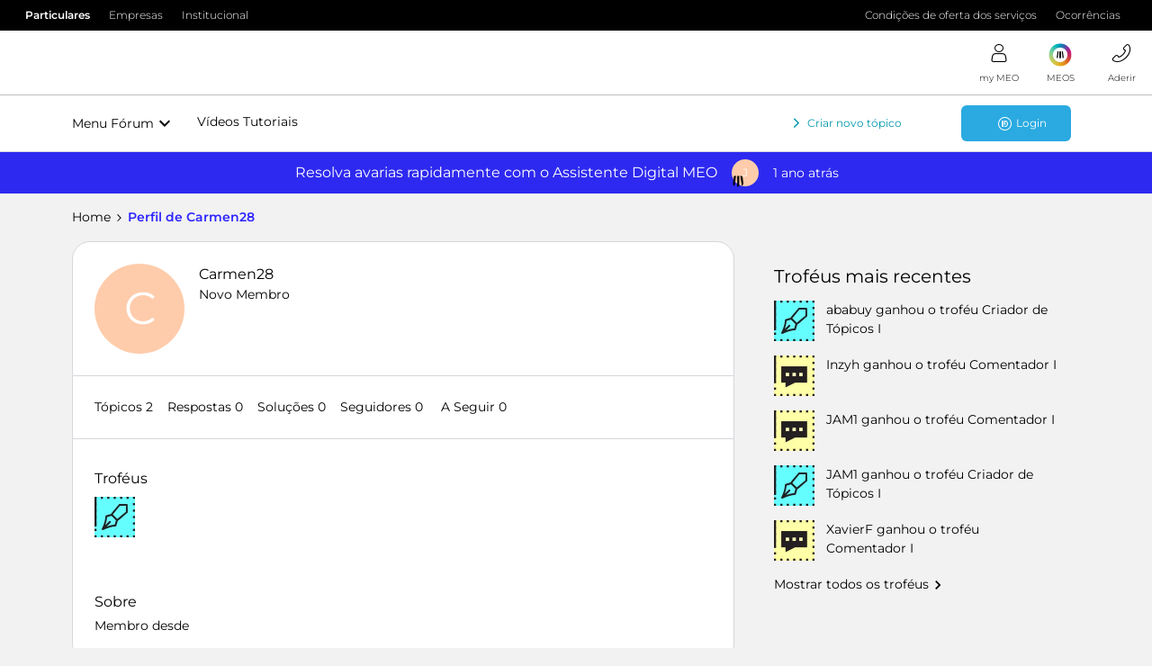

--- FILE ---
content_type: text/html; charset=UTF-8
request_url: https://forum.meo.pt/members/carmen28-144997
body_size: 30604
content:
<!DOCTYPE html>
<html lang="pt">
<head>
            <meta name="robots" content="noindex, nofollow" />
            <!-- Quantcast Choice. Consent Manager Tag v2.0 (for TCF 2.0) -->
<script type="text/javascript" async=true src="https://conteudos.meo.pt/Style%20Library/quantcast/QuantcastTag_MEO.js"></script>
<!-- End Quantcast Choice. Consent Manager Tag v2.0 (for TCF 2.0) -->

<!-- Favicon For all browsers -->
<link rel="icon" type="image/png" sizes="32x32" href="https://conteudos.meo.pt/Style%20Library/consumo/images/favicons/favicon-32x32.png" />
<link rel="icon" type="image/png" sizes="16x16" href="https://conteudos.meo.pt/Style%20Library/consumo/images/favicons/favicon-16x16.png" />

<script type="text/javascript" src="https://conteudos.meo.pt/Style%20Library/Brand/resources/js/jquery-3.5.1.min.js"></script>
<script type="text/javascript" src="https://conteudos.meo.pt/Style%20Library/consumo/js/ISites.Configurations.js"></script>
<script>
ISites.Configurations.AppId = "meoforum";
ISites.Configurations.CDN = {
		URL: "https://conteudos.meo.pt/"
	}
</script>

<script type="text/javascript" src="https://conteudos.meo.pt/Style%20Library/Brand/react/libs/systemjs/system.js"></script>
<script type="text/javascript" src="https://conteudos.meo.pt/Style%20Library/Brand/react/config/system.config.js"></script>

<script type="text/javascript" src="https://conteudos.meo.pt/Style%20Library/Brand/resources/js/brandlib.js"></script>
<script type="text/javascript" src="https://conteudos.meo.pt/Style%20Library/consumo/js/masterpagejs/menuv5.js"></script>

<script>
	var bysideWebcare_webcare_id = "038412DCC2";
	var bysideWebcare_lang = "pt";
</script>

<script type="text/javascript">var _gaq = _gaq || [];_gaq.push(['_setAccount', 'UA-3724354-1']);_gaq.push(['_setDomainName', 'meo.pt']);_gaq.push(['_trackPageview']);(function() {var ga = document.createElement('script'); ga.type = 'text/javascript'; ga.async = true;ga.src = ('https:' == document.location.protocol ? 'https://ssl' : 'http://www') + '.google-analytics.com/ga.js';var s = document.getElementsByTagName('script')[0]; s.parentNode.insertBefore(ga, s);})();</script>
<script type="text/javascript" src="//webcare.byside.com/agent/byside_webcare.js"></script>
<script type="text/javascript">var _gaq = _gaq || [];_gaq.push(['_setAccount', 'UA-3724354-1']);_gaq.push(['_setDomainName', 'meo.pt']);_gaq.push(['_trackPageview']);(function() {var ga = document.createElement('script'); ga.type = 'text/javascript'; ga.async = true;ga.src = ('https:' == document.location.protocol ? 'https://ssl' : 'http://www') + '.google-analytics.com/ga.js';var s = document.getElementsByTagName('script')[0]; s.parentNode.insertBefore(ga, s);})();</script>

<script type="text/javascript" src="https://conteudos.meo.pt/Style Library/FBCapi/FBCapi.js"></script>

<!-- Google Tag Manager -->
<script>(function(w,d,s,l,i){w[l]=w[l]||[];w[l].push({'gtm.start':
new Date().getTime(),event:'gtm.js'});var f=d.getElementsByTagName(s)[0],
j=d.createElement(s),dl=l!='dataLayer'?'&l='+l:'';j.async=true;j.src=
'https://www.googletagmanager.com/gtm.js?id='+i+dl;f.parentNode.insertBefore(j,f);
})(window,document,'script','dataLayer','GTM-5F4M4X');</script>
<!-- End Google Tag Manager -->

    


<meta charset="UTF-8" />
<meta name="viewport" content="width=device-width, initial-scale=1.0" />
<meta name="format-detection" content="telephone=no">
<meta name="HandheldFriendly" content="true" />
<meta http-equiv="X-UA-Compatible" content="ie=edge"><script type="text/javascript">(window.NREUM||(NREUM={})).init={ajax:{deny_list:["bam.nr-data.net"]},feature_flags:["soft_nav"]};(window.NREUM||(NREUM={})).loader_config={licenseKey:"5364be9000",applicationID:"186060623",browserID:"186061252"};;/*! For license information please see nr-loader-rum-1.308.0.min.js.LICENSE.txt */
(()=>{var e,t,r={163:(e,t,r)=>{"use strict";r.d(t,{j:()=>E});var n=r(384),i=r(1741);var a=r(2555);r(860).K7.genericEvents;const s="experimental.resources",o="register",c=e=>{if(!e||"string"!=typeof e)return!1;try{document.createDocumentFragment().querySelector(e)}catch{return!1}return!0};var d=r(2614),u=r(944),l=r(8122);const f="[data-nr-mask]",g=e=>(0,l.a)(e,(()=>{const e={feature_flags:[],experimental:{allow_registered_children:!1,resources:!1},mask_selector:"*",block_selector:"[data-nr-block]",mask_input_options:{color:!1,date:!1,"datetime-local":!1,email:!1,month:!1,number:!1,range:!1,search:!1,tel:!1,text:!1,time:!1,url:!1,week:!1,textarea:!1,select:!1,password:!0}};return{ajax:{deny_list:void 0,block_internal:!0,enabled:!0,autoStart:!0},api:{get allow_registered_children(){return e.feature_flags.includes(o)||e.experimental.allow_registered_children},set allow_registered_children(t){e.experimental.allow_registered_children=t},duplicate_registered_data:!1},browser_consent_mode:{enabled:!1},distributed_tracing:{enabled:void 0,exclude_newrelic_header:void 0,cors_use_newrelic_header:void 0,cors_use_tracecontext_headers:void 0,allowed_origins:void 0},get feature_flags(){return e.feature_flags},set feature_flags(t){e.feature_flags=t},generic_events:{enabled:!0,autoStart:!0},harvest:{interval:30},jserrors:{enabled:!0,autoStart:!0},logging:{enabled:!0,autoStart:!0},metrics:{enabled:!0,autoStart:!0},obfuscate:void 0,page_action:{enabled:!0},page_view_event:{enabled:!0,autoStart:!0},page_view_timing:{enabled:!0,autoStart:!0},performance:{capture_marks:!1,capture_measures:!1,capture_detail:!0,resources:{get enabled(){return e.feature_flags.includes(s)||e.experimental.resources},set enabled(t){e.experimental.resources=t},asset_types:[],first_party_domains:[],ignore_newrelic:!0}},privacy:{cookies_enabled:!0},proxy:{assets:void 0,beacon:void 0},session:{expiresMs:d.wk,inactiveMs:d.BB},session_replay:{autoStart:!0,enabled:!1,preload:!1,sampling_rate:10,error_sampling_rate:100,collect_fonts:!1,inline_images:!1,fix_stylesheets:!0,mask_all_inputs:!0,get mask_text_selector(){return e.mask_selector},set mask_text_selector(t){c(t)?e.mask_selector="".concat(t,",").concat(f):""===t||null===t?e.mask_selector=f:(0,u.R)(5,t)},get block_class(){return"nr-block"},get ignore_class(){return"nr-ignore"},get mask_text_class(){return"nr-mask"},get block_selector(){return e.block_selector},set block_selector(t){c(t)?e.block_selector+=",".concat(t):""!==t&&(0,u.R)(6,t)},get mask_input_options(){return e.mask_input_options},set mask_input_options(t){t&&"object"==typeof t?e.mask_input_options={...t,password:!0}:(0,u.R)(7,t)}},session_trace:{enabled:!0,autoStart:!0},soft_navigations:{enabled:!0,autoStart:!0},spa:{enabled:!0,autoStart:!0},ssl:void 0,user_actions:{enabled:!0,elementAttributes:["id","className","tagName","type"]}}})());var p=r(6154),m=r(9324);let h=0;const v={buildEnv:m.F3,distMethod:m.Xs,version:m.xv,originTime:p.WN},b={consented:!1},y={appMetadata:{},get consented(){return this.session?.state?.consent||b.consented},set consented(e){b.consented=e},customTransaction:void 0,denyList:void 0,disabled:!1,harvester:void 0,isolatedBacklog:!1,isRecording:!1,loaderType:void 0,maxBytes:3e4,obfuscator:void 0,onerror:void 0,ptid:void 0,releaseIds:{},session:void 0,timeKeeper:void 0,registeredEntities:[],jsAttributesMetadata:{bytes:0},get harvestCount(){return++h}},_=e=>{const t=(0,l.a)(e,y),r=Object.keys(v).reduce((e,t)=>(e[t]={value:v[t],writable:!1,configurable:!0,enumerable:!0},e),{});return Object.defineProperties(t,r)};var w=r(5701);const x=e=>{const t=e.startsWith("http");e+="/",r.p=t?e:"https://"+e};var R=r(7836),k=r(3241);const A={accountID:void 0,trustKey:void 0,agentID:void 0,licenseKey:void 0,applicationID:void 0,xpid:void 0},S=e=>(0,l.a)(e,A),T=new Set;function E(e,t={},r,s){let{init:o,info:c,loader_config:d,runtime:u={},exposed:l=!0}=t;if(!c){const e=(0,n.pV)();o=e.init,c=e.info,d=e.loader_config}e.init=g(o||{}),e.loader_config=S(d||{}),c.jsAttributes??={},p.bv&&(c.jsAttributes.isWorker=!0),e.info=(0,a.D)(c);const f=e.init,m=[c.beacon,c.errorBeacon];T.has(e.agentIdentifier)||(f.proxy.assets&&(x(f.proxy.assets),m.push(f.proxy.assets)),f.proxy.beacon&&m.push(f.proxy.beacon),e.beacons=[...m],function(e){const t=(0,n.pV)();Object.getOwnPropertyNames(i.W.prototype).forEach(r=>{const n=i.W.prototype[r];if("function"!=typeof n||"constructor"===n)return;let a=t[r];e[r]&&!1!==e.exposed&&"micro-agent"!==e.runtime?.loaderType&&(t[r]=(...t)=>{const n=e[r](...t);return a?a(...t):n})})}(e),(0,n.US)("activatedFeatures",w.B)),u.denyList=[...f.ajax.deny_list||[],...f.ajax.block_internal?m:[]],u.ptid=e.agentIdentifier,u.loaderType=r,e.runtime=_(u),T.has(e.agentIdentifier)||(e.ee=R.ee.get(e.agentIdentifier),e.exposed=l,(0,k.W)({agentIdentifier:e.agentIdentifier,drained:!!w.B?.[e.agentIdentifier],type:"lifecycle",name:"initialize",feature:void 0,data:e.config})),T.add(e.agentIdentifier)}},384:(e,t,r)=>{"use strict";r.d(t,{NT:()=>s,US:()=>u,Zm:()=>o,bQ:()=>d,dV:()=>c,pV:()=>l});var n=r(6154),i=r(1863),a=r(1910);const s={beacon:"bam.nr-data.net",errorBeacon:"bam.nr-data.net"};function o(){return n.gm.NREUM||(n.gm.NREUM={}),void 0===n.gm.newrelic&&(n.gm.newrelic=n.gm.NREUM),n.gm.NREUM}function c(){let e=o();return e.o||(e.o={ST:n.gm.setTimeout,SI:n.gm.setImmediate||n.gm.setInterval,CT:n.gm.clearTimeout,XHR:n.gm.XMLHttpRequest,REQ:n.gm.Request,EV:n.gm.Event,PR:n.gm.Promise,MO:n.gm.MutationObserver,FETCH:n.gm.fetch,WS:n.gm.WebSocket},(0,a.i)(...Object.values(e.o))),e}function d(e,t){let r=o();r.initializedAgents??={},t.initializedAt={ms:(0,i.t)(),date:new Date},r.initializedAgents[e]=t}function u(e,t){o()[e]=t}function l(){return function(){let e=o();const t=e.info||{};e.info={beacon:s.beacon,errorBeacon:s.errorBeacon,...t}}(),function(){let e=o();const t=e.init||{};e.init={...t}}(),c(),function(){let e=o();const t=e.loader_config||{};e.loader_config={...t}}(),o()}},782:(e,t,r)=>{"use strict";r.d(t,{T:()=>n});const n=r(860).K7.pageViewTiming},860:(e,t,r)=>{"use strict";r.d(t,{$J:()=>u,K7:()=>c,P3:()=>d,XX:()=>i,Yy:()=>o,df:()=>a,qY:()=>n,v4:()=>s});const n="events",i="jserrors",a="browser/blobs",s="rum",o="browser/logs",c={ajax:"ajax",genericEvents:"generic_events",jserrors:i,logging:"logging",metrics:"metrics",pageAction:"page_action",pageViewEvent:"page_view_event",pageViewTiming:"page_view_timing",sessionReplay:"session_replay",sessionTrace:"session_trace",softNav:"soft_navigations",spa:"spa"},d={[c.pageViewEvent]:1,[c.pageViewTiming]:2,[c.metrics]:3,[c.jserrors]:4,[c.spa]:5,[c.ajax]:6,[c.sessionTrace]:7,[c.softNav]:8,[c.sessionReplay]:9,[c.logging]:10,[c.genericEvents]:11},u={[c.pageViewEvent]:s,[c.pageViewTiming]:n,[c.ajax]:n,[c.spa]:n,[c.softNav]:n,[c.metrics]:i,[c.jserrors]:i,[c.sessionTrace]:a,[c.sessionReplay]:a,[c.logging]:o,[c.genericEvents]:"ins"}},944:(e,t,r)=>{"use strict";r.d(t,{R:()=>i});var n=r(3241);function i(e,t){"function"==typeof console.debug&&(console.debug("New Relic Warning: https://github.com/newrelic/newrelic-browser-agent/blob/main/docs/warning-codes.md#".concat(e),t),(0,n.W)({agentIdentifier:null,drained:null,type:"data",name:"warn",feature:"warn",data:{code:e,secondary:t}}))}},1687:(e,t,r)=>{"use strict";r.d(t,{Ak:()=>d,Ze:()=>f,x3:()=>u});var n=r(3241),i=r(7836),a=r(3606),s=r(860),o=r(2646);const c={};function d(e,t){const r={staged:!1,priority:s.P3[t]||0};l(e),c[e].get(t)||c[e].set(t,r)}function u(e,t){e&&c[e]&&(c[e].get(t)&&c[e].delete(t),p(e,t,!1),c[e].size&&g(e))}function l(e){if(!e)throw new Error("agentIdentifier required");c[e]||(c[e]=new Map)}function f(e="",t="feature",r=!1){if(l(e),!e||!c[e].get(t)||r)return p(e,t);c[e].get(t).staged=!0,g(e)}function g(e){const t=Array.from(c[e]);t.every(([e,t])=>t.staged)&&(t.sort((e,t)=>e[1].priority-t[1].priority),t.forEach(([t])=>{c[e].delete(t),p(e,t)}))}function p(e,t,r=!0){const s=e?i.ee.get(e):i.ee,c=a.i.handlers;if(!s.aborted&&s.backlog&&c){if((0,n.W)({agentIdentifier:e,type:"lifecycle",name:"drain",feature:t}),r){const e=s.backlog[t],r=c[t];if(r){for(let t=0;e&&t<e.length;++t)m(e[t],r);Object.entries(r).forEach(([e,t])=>{Object.values(t||{}).forEach(t=>{t[0]?.on&&t[0]?.context()instanceof o.y&&t[0].on(e,t[1])})})}}s.isolatedBacklog||delete c[t],s.backlog[t]=null,s.emit("drain-"+t,[])}}function m(e,t){var r=e[1];Object.values(t[r]||{}).forEach(t=>{var r=e[0];if(t[0]===r){var n=t[1],i=e[3],a=e[2];n.apply(i,a)}})}},1738:(e,t,r)=>{"use strict";r.d(t,{U:()=>g,Y:()=>f});var n=r(3241),i=r(9908),a=r(1863),s=r(944),o=r(5701),c=r(3969),d=r(8362),u=r(860),l=r(4261);function f(e,t,r,a){const f=a||r;!f||f[e]&&f[e]!==d.d.prototype[e]||(f[e]=function(){(0,i.p)(c.xV,["API/"+e+"/called"],void 0,u.K7.metrics,r.ee),(0,n.W)({agentIdentifier:r.agentIdentifier,drained:!!o.B?.[r.agentIdentifier],type:"data",name:"api",feature:l.Pl+e,data:{}});try{return t.apply(this,arguments)}catch(e){(0,s.R)(23,e)}})}function g(e,t,r,n,s){const o=e.info;null===r?delete o.jsAttributes[t]:o.jsAttributes[t]=r,(s||null===r)&&(0,i.p)(l.Pl+n,[(0,a.t)(),t,r],void 0,"session",e.ee)}},1741:(e,t,r)=>{"use strict";r.d(t,{W:()=>a});var n=r(944),i=r(4261);class a{#e(e,...t){if(this[e]!==a.prototype[e])return this[e](...t);(0,n.R)(35,e)}addPageAction(e,t){return this.#e(i.hG,e,t)}register(e){return this.#e(i.eY,e)}recordCustomEvent(e,t){return this.#e(i.fF,e,t)}setPageViewName(e,t){return this.#e(i.Fw,e,t)}setCustomAttribute(e,t,r){return this.#e(i.cD,e,t,r)}noticeError(e,t){return this.#e(i.o5,e,t)}setUserId(e,t=!1){return this.#e(i.Dl,e,t)}setApplicationVersion(e){return this.#e(i.nb,e)}setErrorHandler(e){return this.#e(i.bt,e)}addRelease(e,t){return this.#e(i.k6,e,t)}log(e,t){return this.#e(i.$9,e,t)}start(){return this.#e(i.d3)}finished(e){return this.#e(i.BL,e)}recordReplay(){return this.#e(i.CH)}pauseReplay(){return this.#e(i.Tb)}addToTrace(e){return this.#e(i.U2,e)}setCurrentRouteName(e){return this.#e(i.PA,e)}interaction(e){return this.#e(i.dT,e)}wrapLogger(e,t,r){return this.#e(i.Wb,e,t,r)}measure(e,t){return this.#e(i.V1,e,t)}consent(e){return this.#e(i.Pv,e)}}},1863:(e,t,r)=>{"use strict";function n(){return Math.floor(performance.now())}r.d(t,{t:()=>n})},1910:(e,t,r)=>{"use strict";r.d(t,{i:()=>a});var n=r(944);const i=new Map;function a(...e){return e.every(e=>{if(i.has(e))return i.get(e);const t="function"==typeof e?e.toString():"",r=t.includes("[native code]"),a=t.includes("nrWrapper");return r||a||(0,n.R)(64,e?.name||t),i.set(e,r),r})}},2555:(e,t,r)=>{"use strict";r.d(t,{D:()=>o,f:()=>s});var n=r(384),i=r(8122);const a={beacon:n.NT.beacon,errorBeacon:n.NT.errorBeacon,licenseKey:void 0,applicationID:void 0,sa:void 0,queueTime:void 0,applicationTime:void 0,ttGuid:void 0,user:void 0,account:void 0,product:void 0,extra:void 0,jsAttributes:{},userAttributes:void 0,atts:void 0,transactionName:void 0,tNamePlain:void 0};function s(e){try{return!!e.licenseKey&&!!e.errorBeacon&&!!e.applicationID}catch(e){return!1}}const o=e=>(0,i.a)(e,a)},2614:(e,t,r)=>{"use strict";r.d(t,{BB:()=>s,H3:()=>n,g:()=>d,iL:()=>c,tS:()=>o,uh:()=>i,wk:()=>a});const n="NRBA",i="SESSION",a=144e5,s=18e5,o={STARTED:"session-started",PAUSE:"session-pause",RESET:"session-reset",RESUME:"session-resume",UPDATE:"session-update"},c={SAME_TAB:"same-tab",CROSS_TAB:"cross-tab"},d={OFF:0,FULL:1,ERROR:2}},2646:(e,t,r)=>{"use strict";r.d(t,{y:()=>n});class n{constructor(e){this.contextId=e}}},2843:(e,t,r)=>{"use strict";r.d(t,{G:()=>a,u:()=>i});var n=r(3878);function i(e,t=!1,r,i){(0,n.DD)("visibilitychange",function(){if(t)return void("hidden"===document.visibilityState&&e());e(document.visibilityState)},r,i)}function a(e,t,r){(0,n.sp)("pagehide",e,t,r)}},3241:(e,t,r)=>{"use strict";r.d(t,{W:()=>a});var n=r(6154);const i="newrelic";function a(e={}){try{n.gm.dispatchEvent(new CustomEvent(i,{detail:e}))}catch(e){}}},3606:(e,t,r)=>{"use strict";r.d(t,{i:()=>a});var n=r(9908);a.on=s;var i=a.handlers={};function a(e,t,r,a){s(a||n.d,i,e,t,r)}function s(e,t,r,i,a){a||(a="feature"),e||(e=n.d);var s=t[a]=t[a]||{};(s[r]=s[r]||[]).push([e,i])}},3878:(e,t,r)=>{"use strict";function n(e,t){return{capture:e,passive:!1,signal:t}}function i(e,t,r=!1,i){window.addEventListener(e,t,n(r,i))}function a(e,t,r=!1,i){document.addEventListener(e,t,n(r,i))}r.d(t,{DD:()=>a,jT:()=>n,sp:()=>i})},3969:(e,t,r)=>{"use strict";r.d(t,{TZ:()=>n,XG:()=>o,rs:()=>i,xV:()=>s,z_:()=>a});const n=r(860).K7.metrics,i="sm",a="cm",s="storeSupportabilityMetrics",o="storeEventMetrics"},4234:(e,t,r)=>{"use strict";r.d(t,{W:()=>a});var n=r(7836),i=r(1687);class a{constructor(e,t){this.agentIdentifier=e,this.ee=n.ee.get(e),this.featureName=t,this.blocked=!1}deregisterDrain(){(0,i.x3)(this.agentIdentifier,this.featureName)}}},4261:(e,t,r)=>{"use strict";r.d(t,{$9:()=>d,BL:()=>o,CH:()=>g,Dl:()=>_,Fw:()=>y,PA:()=>h,Pl:()=>n,Pv:()=>k,Tb:()=>l,U2:()=>a,V1:()=>R,Wb:()=>x,bt:()=>b,cD:()=>v,d3:()=>w,dT:()=>c,eY:()=>p,fF:()=>f,hG:()=>i,k6:()=>s,nb:()=>m,o5:()=>u});const n="api-",i="addPageAction",a="addToTrace",s="addRelease",o="finished",c="interaction",d="log",u="noticeError",l="pauseReplay",f="recordCustomEvent",g="recordReplay",p="register",m="setApplicationVersion",h="setCurrentRouteName",v="setCustomAttribute",b="setErrorHandler",y="setPageViewName",_="setUserId",w="start",x="wrapLogger",R="measure",k="consent"},5289:(e,t,r)=>{"use strict";r.d(t,{GG:()=>s,Qr:()=>c,sB:()=>o});var n=r(3878),i=r(6389);function a(){return"undefined"==typeof document||"complete"===document.readyState}function s(e,t){if(a())return e();const r=(0,i.J)(e),s=setInterval(()=>{a()&&(clearInterval(s),r())},500);(0,n.sp)("load",r,t)}function o(e){if(a())return e();(0,n.DD)("DOMContentLoaded",e)}function c(e){if(a())return e();(0,n.sp)("popstate",e)}},5607:(e,t,r)=>{"use strict";r.d(t,{W:()=>n});const n=(0,r(9566).bz)()},5701:(e,t,r)=>{"use strict";r.d(t,{B:()=>a,t:()=>s});var n=r(3241);const i=new Set,a={};function s(e,t){const r=t.agentIdentifier;a[r]??={},e&&"object"==typeof e&&(i.has(r)||(t.ee.emit("rumresp",[e]),a[r]=e,i.add(r),(0,n.W)({agentIdentifier:r,loaded:!0,drained:!0,type:"lifecycle",name:"load",feature:void 0,data:e})))}},6154:(e,t,r)=>{"use strict";r.d(t,{OF:()=>c,RI:()=>i,WN:()=>u,bv:()=>a,eN:()=>l,gm:()=>s,mw:()=>o,sb:()=>d});var n=r(1863);const i="undefined"!=typeof window&&!!window.document,a="undefined"!=typeof WorkerGlobalScope&&("undefined"!=typeof self&&self instanceof WorkerGlobalScope&&self.navigator instanceof WorkerNavigator||"undefined"!=typeof globalThis&&globalThis instanceof WorkerGlobalScope&&globalThis.navigator instanceof WorkerNavigator),s=i?window:"undefined"!=typeof WorkerGlobalScope&&("undefined"!=typeof self&&self instanceof WorkerGlobalScope&&self||"undefined"!=typeof globalThis&&globalThis instanceof WorkerGlobalScope&&globalThis),o=Boolean("hidden"===s?.document?.visibilityState),c=/iPad|iPhone|iPod/.test(s.navigator?.userAgent),d=c&&"undefined"==typeof SharedWorker,u=((()=>{const e=s.navigator?.userAgent?.match(/Firefox[/\s](\d+\.\d+)/);Array.isArray(e)&&e.length>=2&&e[1]})(),Date.now()-(0,n.t)()),l=()=>"undefined"!=typeof PerformanceNavigationTiming&&s?.performance?.getEntriesByType("navigation")?.[0]?.responseStart},6389:(e,t,r)=>{"use strict";function n(e,t=500,r={}){const n=r?.leading||!1;let i;return(...r)=>{n&&void 0===i&&(e.apply(this,r),i=setTimeout(()=>{i=clearTimeout(i)},t)),n||(clearTimeout(i),i=setTimeout(()=>{e.apply(this,r)},t))}}function i(e){let t=!1;return(...r)=>{t||(t=!0,e.apply(this,r))}}r.d(t,{J:()=>i,s:()=>n})},6630:(e,t,r)=>{"use strict";r.d(t,{T:()=>n});const n=r(860).K7.pageViewEvent},7699:(e,t,r)=>{"use strict";r.d(t,{It:()=>a,KC:()=>o,No:()=>i,qh:()=>s});var n=r(860);const i=16e3,a=1e6,s="SESSION_ERROR",o={[n.K7.logging]:!0,[n.K7.genericEvents]:!1,[n.K7.jserrors]:!1,[n.K7.ajax]:!1}},7836:(e,t,r)=>{"use strict";r.d(t,{P:()=>o,ee:()=>c});var n=r(384),i=r(8990),a=r(2646),s=r(5607);const o="nr@context:".concat(s.W),c=function e(t,r){var n={},s={},u={},l=!1;try{l=16===r.length&&d.initializedAgents?.[r]?.runtime.isolatedBacklog}catch(e){}var f={on:p,addEventListener:p,removeEventListener:function(e,t){var r=n[e];if(!r)return;for(var i=0;i<r.length;i++)r[i]===t&&r.splice(i,1)},emit:function(e,r,n,i,a){!1!==a&&(a=!0);if(c.aborted&&!i)return;t&&a&&t.emit(e,r,n);var o=g(n);m(e).forEach(e=>{e.apply(o,r)});var d=v()[s[e]];d&&d.push([f,e,r,o]);return o},get:h,listeners:m,context:g,buffer:function(e,t){const r=v();if(t=t||"feature",f.aborted)return;Object.entries(e||{}).forEach(([e,n])=>{s[n]=t,t in r||(r[t]=[])})},abort:function(){f._aborted=!0,Object.keys(f.backlog).forEach(e=>{delete f.backlog[e]})},isBuffering:function(e){return!!v()[s[e]]},debugId:r,backlog:l?{}:t&&"object"==typeof t.backlog?t.backlog:{},isolatedBacklog:l};return Object.defineProperty(f,"aborted",{get:()=>{let e=f._aborted||!1;return e||(t&&(e=t.aborted),e)}}),f;function g(e){return e&&e instanceof a.y?e:e?(0,i.I)(e,o,()=>new a.y(o)):new a.y(o)}function p(e,t){n[e]=m(e).concat(t)}function m(e){return n[e]||[]}function h(t){return u[t]=u[t]||e(f,t)}function v(){return f.backlog}}(void 0,"globalEE"),d=(0,n.Zm)();d.ee||(d.ee=c)},8122:(e,t,r)=>{"use strict";r.d(t,{a:()=>i});var n=r(944);function i(e,t){try{if(!e||"object"!=typeof e)return(0,n.R)(3);if(!t||"object"!=typeof t)return(0,n.R)(4);const r=Object.create(Object.getPrototypeOf(t),Object.getOwnPropertyDescriptors(t)),a=0===Object.keys(r).length?e:r;for(let s in a)if(void 0!==e[s])try{if(null===e[s]){r[s]=null;continue}Array.isArray(e[s])&&Array.isArray(t[s])?r[s]=Array.from(new Set([...e[s],...t[s]])):"object"==typeof e[s]&&"object"==typeof t[s]?r[s]=i(e[s],t[s]):r[s]=e[s]}catch(e){r[s]||(0,n.R)(1,e)}return r}catch(e){(0,n.R)(2,e)}}},8362:(e,t,r)=>{"use strict";r.d(t,{d:()=>a});var n=r(9566),i=r(1741);class a extends i.W{agentIdentifier=(0,n.LA)(16)}},8374:(e,t,r)=>{r.nc=(()=>{try{return document?.currentScript?.nonce}catch(e){}return""})()},8990:(e,t,r)=>{"use strict";r.d(t,{I:()=>i});var n=Object.prototype.hasOwnProperty;function i(e,t,r){if(n.call(e,t))return e[t];var i=r();if(Object.defineProperty&&Object.keys)try{return Object.defineProperty(e,t,{value:i,writable:!0,enumerable:!1}),i}catch(e){}return e[t]=i,i}},9324:(e,t,r)=>{"use strict";r.d(t,{F3:()=>i,Xs:()=>a,xv:()=>n});const n="1.308.0",i="PROD",a="CDN"},9566:(e,t,r)=>{"use strict";r.d(t,{LA:()=>o,bz:()=>s});var n=r(6154);const i="xxxxxxxx-xxxx-4xxx-yxxx-xxxxxxxxxxxx";function a(e,t){return e?15&e[t]:16*Math.random()|0}function s(){const e=n.gm?.crypto||n.gm?.msCrypto;let t,r=0;return e&&e.getRandomValues&&(t=e.getRandomValues(new Uint8Array(30))),i.split("").map(e=>"x"===e?a(t,r++).toString(16):"y"===e?(3&a()|8).toString(16):e).join("")}function o(e){const t=n.gm?.crypto||n.gm?.msCrypto;let r,i=0;t&&t.getRandomValues&&(r=t.getRandomValues(new Uint8Array(e)));const s=[];for(var o=0;o<e;o++)s.push(a(r,i++).toString(16));return s.join("")}},9908:(e,t,r)=>{"use strict";r.d(t,{d:()=>n,p:()=>i});var n=r(7836).ee.get("handle");function i(e,t,r,i,a){a?(a.buffer([e],i),a.emit(e,t,r)):(n.buffer([e],i),n.emit(e,t,r))}}},n={};function i(e){var t=n[e];if(void 0!==t)return t.exports;var a=n[e]={exports:{}};return r[e](a,a.exports,i),a.exports}i.m=r,i.d=(e,t)=>{for(var r in t)i.o(t,r)&&!i.o(e,r)&&Object.defineProperty(e,r,{enumerable:!0,get:t[r]})},i.f={},i.e=e=>Promise.all(Object.keys(i.f).reduce((t,r)=>(i.f[r](e,t),t),[])),i.u=e=>"nr-rum-1.308.0.min.js",i.o=(e,t)=>Object.prototype.hasOwnProperty.call(e,t),e={},t="NRBA-1.308.0.PROD:",i.l=(r,n,a,s)=>{if(e[r])e[r].push(n);else{var o,c;if(void 0!==a)for(var d=document.getElementsByTagName("script"),u=0;u<d.length;u++){var l=d[u];if(l.getAttribute("src")==r||l.getAttribute("data-webpack")==t+a){o=l;break}}if(!o){c=!0;var f={296:"sha512-+MIMDsOcckGXa1EdWHqFNv7P+JUkd5kQwCBr3KE6uCvnsBNUrdSt4a/3/L4j4TxtnaMNjHpza2/erNQbpacJQA=="};(o=document.createElement("script")).charset="utf-8",i.nc&&o.setAttribute("nonce",i.nc),o.setAttribute("data-webpack",t+a),o.src=r,0!==o.src.indexOf(window.location.origin+"/")&&(o.crossOrigin="anonymous"),f[s]&&(o.integrity=f[s])}e[r]=[n];var g=(t,n)=>{o.onerror=o.onload=null,clearTimeout(p);var i=e[r];if(delete e[r],o.parentNode&&o.parentNode.removeChild(o),i&&i.forEach(e=>e(n)),t)return t(n)},p=setTimeout(g.bind(null,void 0,{type:"timeout",target:o}),12e4);o.onerror=g.bind(null,o.onerror),o.onload=g.bind(null,o.onload),c&&document.head.appendChild(o)}},i.r=e=>{"undefined"!=typeof Symbol&&Symbol.toStringTag&&Object.defineProperty(e,Symbol.toStringTag,{value:"Module"}),Object.defineProperty(e,"__esModule",{value:!0})},i.p="https://js-agent.newrelic.com/",(()=>{var e={374:0,840:0};i.f.j=(t,r)=>{var n=i.o(e,t)?e[t]:void 0;if(0!==n)if(n)r.push(n[2]);else{var a=new Promise((r,i)=>n=e[t]=[r,i]);r.push(n[2]=a);var s=i.p+i.u(t),o=new Error;i.l(s,r=>{if(i.o(e,t)&&(0!==(n=e[t])&&(e[t]=void 0),n)){var a=r&&("load"===r.type?"missing":r.type),s=r&&r.target&&r.target.src;o.message="Loading chunk "+t+" failed: ("+a+": "+s+")",o.name="ChunkLoadError",o.type=a,o.request=s,n[1](o)}},"chunk-"+t,t)}};var t=(t,r)=>{var n,a,[s,o,c]=r,d=0;if(s.some(t=>0!==e[t])){for(n in o)i.o(o,n)&&(i.m[n]=o[n]);if(c)c(i)}for(t&&t(r);d<s.length;d++)a=s[d],i.o(e,a)&&e[a]&&e[a][0](),e[a]=0},r=self["webpackChunk:NRBA-1.308.0.PROD"]=self["webpackChunk:NRBA-1.308.0.PROD"]||[];r.forEach(t.bind(null,0)),r.push=t.bind(null,r.push.bind(r))})(),(()=>{"use strict";i(8374);var e=i(8362),t=i(860);const r=Object.values(t.K7);var n=i(163);var a=i(9908),s=i(1863),o=i(4261),c=i(1738);var d=i(1687),u=i(4234),l=i(5289),f=i(6154),g=i(944),p=i(384);const m=e=>f.RI&&!0===e?.privacy.cookies_enabled;function h(e){return!!(0,p.dV)().o.MO&&m(e)&&!0===e?.session_trace.enabled}var v=i(6389),b=i(7699);class y extends u.W{constructor(e,t){super(e.agentIdentifier,t),this.agentRef=e,this.abortHandler=void 0,this.featAggregate=void 0,this.loadedSuccessfully=void 0,this.onAggregateImported=new Promise(e=>{this.loadedSuccessfully=e}),this.deferred=Promise.resolve(),!1===e.init[this.featureName].autoStart?this.deferred=new Promise((t,r)=>{this.ee.on("manual-start-all",(0,v.J)(()=>{(0,d.Ak)(e.agentIdentifier,this.featureName),t()}))}):(0,d.Ak)(e.agentIdentifier,t)}importAggregator(e,t,r={}){if(this.featAggregate)return;const n=async()=>{let n;await this.deferred;try{if(m(e.init)){const{setupAgentSession:t}=await i.e(296).then(i.bind(i,3305));n=t(e)}}catch(e){(0,g.R)(20,e),this.ee.emit("internal-error",[e]),(0,a.p)(b.qh,[e],void 0,this.featureName,this.ee)}try{if(!this.#t(this.featureName,n,e.init))return(0,d.Ze)(this.agentIdentifier,this.featureName),void this.loadedSuccessfully(!1);const{Aggregate:i}=await t();this.featAggregate=new i(e,r),e.runtime.harvester.initializedAggregates.push(this.featAggregate),this.loadedSuccessfully(!0)}catch(e){(0,g.R)(34,e),this.abortHandler?.(),(0,d.Ze)(this.agentIdentifier,this.featureName,!0),this.loadedSuccessfully(!1),this.ee&&this.ee.abort()}};f.RI?(0,l.GG)(()=>n(),!0):n()}#t(e,r,n){if(this.blocked)return!1;switch(e){case t.K7.sessionReplay:return h(n)&&!!r;case t.K7.sessionTrace:return!!r;default:return!0}}}var _=i(6630),w=i(2614),x=i(3241);class R extends y{static featureName=_.T;constructor(e){var t;super(e,_.T),this.setupInspectionEvents(e.agentIdentifier),t=e,(0,c.Y)(o.Fw,function(e,r){"string"==typeof e&&("/"!==e.charAt(0)&&(e="/"+e),t.runtime.customTransaction=(r||"http://custom.transaction")+e,(0,a.p)(o.Pl+o.Fw,[(0,s.t)()],void 0,void 0,t.ee))},t),this.importAggregator(e,()=>i.e(296).then(i.bind(i,3943)))}setupInspectionEvents(e){const t=(t,r)=>{t&&(0,x.W)({agentIdentifier:e,timeStamp:t.timeStamp,loaded:"complete"===t.target.readyState,type:"window",name:r,data:t.target.location+""})};(0,l.sB)(e=>{t(e,"DOMContentLoaded")}),(0,l.GG)(e=>{t(e,"load")}),(0,l.Qr)(e=>{t(e,"navigate")}),this.ee.on(w.tS.UPDATE,(t,r)=>{(0,x.W)({agentIdentifier:e,type:"lifecycle",name:"session",data:r})})}}class k extends e.d{constructor(e){var t;(super(),f.gm)?(this.features={},(0,p.bQ)(this.agentIdentifier,this),this.desiredFeatures=new Set(e.features||[]),this.desiredFeatures.add(R),(0,n.j)(this,e,e.loaderType||"agent"),t=this,(0,c.Y)(o.cD,function(e,r,n=!1){if("string"==typeof e){if(["string","number","boolean"].includes(typeof r)||null===r)return(0,c.U)(t,e,r,o.cD,n);(0,g.R)(40,typeof r)}else(0,g.R)(39,typeof e)},t),function(e){(0,c.Y)(o.Dl,function(t,r=!1){if("string"!=typeof t&&null!==t)return void(0,g.R)(41,typeof t);const n=e.info.jsAttributes["enduser.id"];r&&null!=n&&n!==t?(0,a.p)(o.Pl+"setUserIdAndResetSession",[t],void 0,"session",e.ee):(0,c.U)(e,"enduser.id",t,o.Dl,!0)},e)}(this),function(e){(0,c.Y)(o.nb,function(t){if("string"==typeof t||null===t)return(0,c.U)(e,"application.version",t,o.nb,!1);(0,g.R)(42,typeof t)},e)}(this),function(e){(0,c.Y)(o.d3,function(){e.ee.emit("manual-start-all")},e)}(this),function(e){(0,c.Y)(o.Pv,function(t=!0){if("boolean"==typeof t){if((0,a.p)(o.Pl+o.Pv,[t],void 0,"session",e.ee),e.runtime.consented=t,t){const t=e.features.page_view_event;t.onAggregateImported.then(e=>{const r=t.featAggregate;e&&!r.sentRum&&r.sendRum()})}}else(0,g.R)(65,typeof t)},e)}(this),this.run()):(0,g.R)(21)}get config(){return{info:this.info,init:this.init,loader_config:this.loader_config,runtime:this.runtime}}get api(){return this}run(){try{const e=function(e){const t={};return r.forEach(r=>{t[r]=!!e[r]?.enabled}),t}(this.init),n=[...this.desiredFeatures];n.sort((e,r)=>t.P3[e.featureName]-t.P3[r.featureName]),n.forEach(r=>{if(!e[r.featureName]&&r.featureName!==t.K7.pageViewEvent)return;if(r.featureName===t.K7.spa)return void(0,g.R)(67);const n=function(e){switch(e){case t.K7.ajax:return[t.K7.jserrors];case t.K7.sessionTrace:return[t.K7.ajax,t.K7.pageViewEvent];case t.K7.sessionReplay:return[t.K7.sessionTrace];case t.K7.pageViewTiming:return[t.K7.pageViewEvent];default:return[]}}(r.featureName).filter(e=>!(e in this.features));n.length>0&&(0,g.R)(36,{targetFeature:r.featureName,missingDependencies:n}),this.features[r.featureName]=new r(this)})}catch(e){(0,g.R)(22,e);for(const e in this.features)this.features[e].abortHandler?.();const t=(0,p.Zm)();delete t.initializedAgents[this.agentIdentifier]?.features,delete this.sharedAggregator;return t.ee.get(this.agentIdentifier).abort(),!1}}}var A=i(2843),S=i(782);class T extends y{static featureName=S.T;constructor(e){super(e,S.T),f.RI&&((0,A.u)(()=>(0,a.p)("docHidden",[(0,s.t)()],void 0,S.T,this.ee),!0),(0,A.G)(()=>(0,a.p)("winPagehide",[(0,s.t)()],void 0,S.T,this.ee)),this.importAggregator(e,()=>i.e(296).then(i.bind(i,2117))))}}var E=i(3969);class I extends y{static featureName=E.TZ;constructor(e){super(e,E.TZ),f.RI&&document.addEventListener("securitypolicyviolation",e=>{(0,a.p)(E.xV,["Generic/CSPViolation/Detected"],void 0,this.featureName,this.ee)}),this.importAggregator(e,()=>i.e(296).then(i.bind(i,9623)))}}new k({features:[R,T,I],loaderType:"lite"})})()})();</script>

<link rel="shortcut icon" type="image/png" href="https://d3odp2r1osuwn0.cloudfront.net/2026-01-20-12-50-43-afc65e6464/dist/destination/meo-pt/images/favicon.png" />
<title>Pergunta, Responde e Contribui | MEO Fórum</title>
<meta name="description" content="Tens dúvidas sobre os produtos MEO? Junta-te ao MEO Fórum e participa numa comunidade de utilizadores sempre prontos a ajudar.">

<meta property="og:title" content="Pergunta, Responde e Contribui | MEO Fórum"/>
<meta property="og:type" content="website" />
<meta property="og:url" content="https://forum.meo.pt/members/carmen28-144997"/>
<meta property="og:description" content="Tens dúvidas sobre os produtos MEO? Junta-te ao MEO Fórum e participa numa comunidade de utilizadores sempre prontos a ajudar." />
<meta property="og:image" content="https://uploads-eu-west-1.insided.com/meo-pt/attachment/505997b5-4f54-4941-be1c-8ba43597eb03_thumb.png"/>
<meta property="og:image:secure_url" content="https://uploads-eu-west-1.insided.com/meo-pt/attachment/505997b5-4f54-4941-be1c-8ba43597eb03_thumb.png"/>



<style id="css-variables">@font-face{ font-family:Roboto; src:url(https://d2cn40jarzxub5.cloudfront.net/_fonts/fonts/roboto/bold/Roboto-Bold-webfont.eot); src:url(https://d2cn40jarzxub5.cloudfront.net/_fonts/fonts/roboto/bold/Roboto-Bold-webfont.eot#iefix) format("embedded-opentype"),url(https://d2cn40jarzxub5.cloudfront.net/_fonts/fonts/roboto/bold/Roboto-Bold-webfont.woff) format("woff"),url(https://d2cn40jarzxub5.cloudfront.net/_fonts/fonts/roboto/bold/Roboto-Bold-webfont.ttf) format("truetype"),url(https://d2cn40jarzxub5.cloudfront.net/_fonts/fonts/roboto/bold/Roboto-Bold-webfont.svg#2dumbregular) format("svg"); font-style:normal; font-weight:700 } @font-face{ font-family:Roboto; src:url(https://d2cn40jarzxub5.cloudfront.net/_fonts/fonts/roboto/bolditalic/Roboto-BoldItalic-webfont.eot); src:url(https://d2cn40jarzxub5.cloudfront.net/_fonts/fonts/roboto/bolditalic/Roboto-BoldItalic-webfont.eot#iefix) format("embedded-opentype"),url(https://d2cn40jarzxub5.cloudfront.net/_fonts/fonts/roboto/bolditalic/Roboto-BoldItalic-webfont.woff) format("woff"),url(https://d2cn40jarzxub5.cloudfront.net/_fonts/fonts/roboto/bolditalic/Roboto-BoldItalic-webfont.ttf) format("truetype"),url(https://d2cn40jarzxub5.cloudfront.net/_fonts/fonts/roboto/bolditalic/Roboto-BoldItalic-webfont.svg#2dumbregular) format("svg"); font-style:italic; font-weight:700 } @font-face{ font-family:Roboto; src:url(https://d2cn40jarzxub5.cloudfront.net/_fonts/fonts/fonts/roboto/italic/Roboto-Italic-webfont.eot); src:url(https://d2cn40jarzxub5.cloudfront.net/_fonts/fonts/fonts/roboto/italic/Roboto-Italic-webfont.eot#iefix) format("embedded-opentype"),url(https://d2cn40jarzxub5.cloudfront.net/_fonts/fonts/fonts/roboto/italic/Roboto-Italic-webfont.woff) format("woff"),url(https://d2cn40jarzxub5.cloudfront.net/_fonts/fonts/fonts/roboto/italic/Roboto-Italic-webfont.ttf) format("truetype"),url(https://d2cn40jarzxub5.cloudfront.net/_fonts/fonts/fonts/roboto/italic/Roboto-Italic-webfont.svg#2dumbregular) format("svg"); font-style:italic; font-weight:normal } @font-face{ font-family:Roboto; src:url(https://d2cn40jarzxub5.cloudfront.net/_fonts/fonts/roboto/light/Roboto-Light-webfont.eot); src:url(https://d2cn40jarzxub5.cloudfront.net/_fonts/fonts/roboto/light/Roboto-Light-webfont.eot#iefix) format("embedded-opentype"),url(https://d2cn40jarzxub5.cloudfront.net/_fonts/fonts/roboto/light/Roboto-Light-webfont.woff) format("woff"),url(https://d2cn40jarzxub5.cloudfront.net/_fonts/fonts/roboto/light/Roboto-Light-webfont.ttf) format("truetype"),url(https://d2cn40jarzxub5.cloudfront.net/_fonts/fonts/roboto/light/Roboto-Light-webfont.svg#2dumbregular) format("svg"); font-style:normal; font-weight:300 } @font-face{ font-family:Roboto; src:url(https://d2cn40jarzxub5.cloudfront.net/_fonts/fonts/roboto/medium/Roboto-Medium-webfont.eot); src:url(https://d2cn40jarzxub5.cloudfront.net/_fonts/fonts/roboto/medium/Roboto-Medium-webfont.eot#iefix) format("embedded-opentype"),url(https://d2cn40jarzxub5.cloudfront.net/_fonts/fonts/roboto/medium/Roboto-Medium-webfont.woff) format("woff"),url(https://d2cn40jarzxub5.cloudfront.net/_fonts/fonts/roboto/medium/Roboto-Medium-webfont.ttf) format("truetype"),url(https://d2cn40jarzxub5.cloudfront.net/_fonts/fonts/roboto/medium/Roboto-Medium-webfont.svg#2dumbregular) format("svg"); font-style:normal; font-weight:500 } @font-face{ font-family:Roboto; src:url(https://d2cn40jarzxub5.cloudfront.net/_fonts/fonts/roboto/mediumitalic/Roboto-MediumItalic-webfont.eot); src:url(https://d2cn40jarzxub5.cloudfront.net/_fonts/fonts/roboto/mediumitalic/Roboto-MediumItalic-webfont.eot#iefix) format("embedded-opentype"),url(https://d2cn40jarzxub5.cloudfront.net/_fonts/fonts/roboto/mediumitalic/Roboto-MediumItalic-webfont.woff) format("woff"),url(https://d2cn40jarzxub5.cloudfront.net/_fonts/fonts/roboto/mediumitalic/Roboto-MediumItalic-webfont.ttf) format("truetype"),url(https://d2cn40jarzxub5.cloudfront.net/_fonts/fonts/roboto/mediumitalic/Roboto-MediumItalic-webfont.svg#2dumbregular) format("svg"); font-style:italic; font-weight:500 } @font-face{ font-family:Roboto; src:url(https://d2cn40jarzxub5.cloudfront.net/_fonts/fonts/roboto/regular/Roboto-Regular-webfont.eot); src:url(https://d2cn40jarzxub5.cloudfront.net/_fonts/fonts/roboto/regular/Roboto-Regular-webfont.eot#iefix) format("embedded-opentype"),url(https://d2cn40jarzxub5.cloudfront.net/_fonts/fonts/roboto/regular/Roboto-Regular-webfont.woff) format("woff"),url(https://d2cn40jarzxub5.cloudfront.net/_fonts/fonts/roboto/regular/Roboto-Regular-webfont.ttf) format("truetype"),url(https://d2cn40jarzxub5.cloudfront.net/_fonts/fonts/roboto/regular/Roboto-Regular-webfont.svg#2dumbregular) format("svg"); font-style:normal; font-weight:normal } html {--borderradius-base: 4px;--config--main-border-base-color: #d5d7dbff;--config--main-button-base-font-color: #1a1a1a;--config--main-button-base-font-family: "Montserrat", sans-serif;--config--main-button-base-font-weight: 400;--config--main-button-base-radius: 3px;--config--main-button-base-texttransform: none;--config--main-color-alert: #ed5937ff;--config--main-color-brand: #0099abff;--config--main-color-brand-secondary: #3bc2d7ff;--config--main-color-contrast: #2aaae1;--config--main-color-day: #f0f2f6;--config--main-color-day-dark: #ededed;--config--main-color-day-light: #fff;--config--main-color-disabled: #f6f8faff;--config--main-color-dusk: #a7aeb5;--config--main-color-dusk-dark: #616a73;--config--main-color-dusk-light: #d5d7db;--config--main-color-highlighted: #B0DFF3;--config--main-color-info: #f79321ff;--config--main-color-night: #000000ff;--config--main-color-night-inverted: #f5f5f5;--config--main-color-night-light: #2b2b2b;--config--main-color-success: #3cb54aff;--config--main-font-base-lineheight: 1.5;--config--main-font-base-stack: "Montserrat", sans-serif;--config--main-font-base-style: normal;--config--main-font-base-weight: normal;--config--main-font-secondary: "Montserrat", sans-serif;--config--main-fonts: @font-face{ font-family:Roboto; src:url(https://d2cn40jarzxub5.cloudfront.net/_fonts/fonts/roboto/bold/Roboto-Bold-webfont.eot); src:url(https://d2cn40jarzxub5.cloudfront.net/_fonts/fonts/roboto/bold/Roboto-Bold-webfont.eot#iefix) format("embedded-opentype"),url(https://d2cn40jarzxub5.cloudfront.net/_fonts/fonts/roboto/bold/Roboto-Bold-webfont.woff) format("woff"),url(https://d2cn40jarzxub5.cloudfront.net/_fonts/fonts/roboto/bold/Roboto-Bold-webfont.ttf) format("truetype"),url(https://d2cn40jarzxub5.cloudfront.net/_fonts/fonts/roboto/bold/Roboto-Bold-webfont.svg#2dumbregular) format("svg"); font-style:normal; font-weight:700 } @font-face{ font-family:Roboto; src:url(https://d2cn40jarzxub5.cloudfront.net/_fonts/fonts/roboto/bolditalic/Roboto-BoldItalic-webfont.eot); src:url(https://d2cn40jarzxub5.cloudfront.net/_fonts/fonts/roboto/bolditalic/Roboto-BoldItalic-webfont.eot#iefix) format("embedded-opentype"),url(https://d2cn40jarzxub5.cloudfront.net/_fonts/fonts/roboto/bolditalic/Roboto-BoldItalic-webfont.woff) format("woff"),url(https://d2cn40jarzxub5.cloudfront.net/_fonts/fonts/roboto/bolditalic/Roboto-BoldItalic-webfont.ttf) format("truetype"),url(https://d2cn40jarzxub5.cloudfront.net/_fonts/fonts/roboto/bolditalic/Roboto-BoldItalic-webfont.svg#2dumbregular) format("svg"); font-style:italic; font-weight:700 } @font-face{ font-family:Roboto; src:url(https://d2cn40jarzxub5.cloudfront.net/_fonts/fonts/fonts/roboto/italic/Roboto-Italic-webfont.eot); src:url(https://d2cn40jarzxub5.cloudfront.net/_fonts/fonts/fonts/roboto/italic/Roboto-Italic-webfont.eot#iefix) format("embedded-opentype"),url(https://d2cn40jarzxub5.cloudfront.net/_fonts/fonts/fonts/roboto/italic/Roboto-Italic-webfont.woff) format("woff"),url(https://d2cn40jarzxub5.cloudfront.net/_fonts/fonts/fonts/roboto/italic/Roboto-Italic-webfont.ttf) format("truetype"),url(https://d2cn40jarzxub5.cloudfront.net/_fonts/fonts/fonts/roboto/italic/Roboto-Italic-webfont.svg#2dumbregular) format("svg"); font-style:italic; font-weight:normal } @font-face{ font-family:Roboto; src:url(https://d2cn40jarzxub5.cloudfront.net/_fonts/fonts/roboto/light/Roboto-Light-webfont.eot); src:url(https://d2cn40jarzxub5.cloudfront.net/_fonts/fonts/roboto/light/Roboto-Light-webfont.eot#iefix) format("embedded-opentype"),url(https://d2cn40jarzxub5.cloudfront.net/_fonts/fonts/roboto/light/Roboto-Light-webfont.woff) format("woff"),url(https://d2cn40jarzxub5.cloudfront.net/_fonts/fonts/roboto/light/Roboto-Light-webfont.ttf) format("truetype"),url(https://d2cn40jarzxub5.cloudfront.net/_fonts/fonts/roboto/light/Roboto-Light-webfont.svg#2dumbregular) format("svg"); font-style:normal; font-weight:300 } @font-face{ font-family:Roboto; src:url(https://d2cn40jarzxub5.cloudfront.net/_fonts/fonts/roboto/medium/Roboto-Medium-webfont.eot); src:url(https://d2cn40jarzxub5.cloudfront.net/_fonts/fonts/roboto/medium/Roboto-Medium-webfont.eot#iefix) format("embedded-opentype"),url(https://d2cn40jarzxub5.cloudfront.net/_fonts/fonts/roboto/medium/Roboto-Medium-webfont.woff) format("woff"),url(https://d2cn40jarzxub5.cloudfront.net/_fonts/fonts/roboto/medium/Roboto-Medium-webfont.ttf) format("truetype"),url(https://d2cn40jarzxub5.cloudfront.net/_fonts/fonts/roboto/medium/Roboto-Medium-webfont.svg#2dumbregular) format("svg"); font-style:normal; font-weight:500 } @font-face{ font-family:Roboto; src:url(https://d2cn40jarzxub5.cloudfront.net/_fonts/fonts/roboto/mediumitalic/Roboto-MediumItalic-webfont.eot); src:url(https://d2cn40jarzxub5.cloudfront.net/_fonts/fonts/roboto/mediumitalic/Roboto-MediumItalic-webfont.eot#iefix) format("embedded-opentype"),url(https://d2cn40jarzxub5.cloudfront.net/_fonts/fonts/roboto/mediumitalic/Roboto-MediumItalic-webfont.woff) format("woff"),url(https://d2cn40jarzxub5.cloudfront.net/_fonts/fonts/roboto/mediumitalic/Roboto-MediumItalic-webfont.ttf) format("truetype"),url(https://d2cn40jarzxub5.cloudfront.net/_fonts/fonts/roboto/mediumitalic/Roboto-MediumItalic-webfont.svg#2dumbregular) format("svg"); font-style:italic; font-weight:500 } @font-face{ font-family:Roboto; src:url(https://d2cn40jarzxub5.cloudfront.net/_fonts/fonts/roboto/regular/Roboto-Regular-webfont.eot); src:url(https://d2cn40jarzxub5.cloudfront.net/_fonts/fonts/roboto/regular/Roboto-Regular-webfont.eot#iefix) format("embedded-opentype"),url(https://d2cn40jarzxub5.cloudfront.net/_fonts/fonts/roboto/regular/Roboto-Regular-webfont.woff) format("woff"),url(https://d2cn40jarzxub5.cloudfront.net/_fonts/fonts/roboto/regular/Roboto-Regular-webfont.ttf) format("truetype"),url(https://d2cn40jarzxub5.cloudfront.net/_fonts/fonts/roboto/regular/Roboto-Regular-webfont.svg#2dumbregular) format("svg"); font-style:normal; font-weight:normal };--config--main-header-font-weight: 600;--config-anchor-base-color: #0099abff;--config-anchor-base-hover-color: #0099abff;--config-avatar-notification-background-color: #0099abff;--config-body-background-color: #f0f2f6ff;--config-body-wrapper-background-color: transparent;--config-body-wrapper-box-shadow: 0 0 0 transparent;--config-body-wrapper-max-width: 100%;--config-button-cancel-active-background-color: rgba(237,89,55,0.15);--config-button-cancel-active-border-color: #C53311;--config-button-cancel-active-color: #ed5937;--config-button-cancel-background-color: rgba(0,0,0,0);--config-button-cancel-border-color: #ed5937;--config-button-cancel-border-radius: 3px;--config-button-cancel-border-width: 1px;--config-button-cancel-box-shadow: 0 0 0 transparent;--config-button-cancel-color: #ed5937;--config-button-cancel-hover-background-color: rgba(237,89,55,0.1);--config-button-cancel-hover-border-color: #DD3913;--config-button-cancel-hover-color: #ed5937;--config-button-cta-active-background-color: #0099ab;--config-button-cta-active-border-color: #00545E;--config-button-cta-active-border-width: 1px;--config-button-cta-active-box-shadow: 0 0 0 transparent;--config-button-cta-active-color: #ffffff;--config-button-cta-background-color: rgba(255,255,255,0);--config-button-cta-border-color: #0099ab;--config-button-cta-border-radius: 6px;--config-button-cta-border-width: 1px;--config-button-cta-box-shadow: 0 0 0 transparent;--config-button-cta-color: #0099ab;--config-button-cta-focus-background-color: #fafafa00;--config-button-cta-focus-border-color: #008291ff;--config-button-cta-focus-border-width: 1px;--config-button-cta-focus-color: #0099ab;--config-button-cta-hover-background-color: #0099ab;--config-button-cta-hover-border-color: #006B77;--config-button-cta-hover-border-width: 1px;--config-button-cta-hover-box-shadow: 0 0 0 transparent;--config-button-cta-hover-color: #ffffff;--config-button-cta-spinner-color: #fff;--config-button-cta-spinner-hover-color: #fff;--config-button-secondary-active-background-color: #187ca7;--config-button-secondary-active-border-color: #2192A4;--config-button-secondary-active-border-width: 0;--config-button-secondary-active-box-shadow: 0 0 0 transparent;--config-button-secondary-active-color: #ffffff;--config-button-secondary-background-color: #2aaae1;--config-button-secondary-border-color: #2aaae1;--config-button-secondary-border-radius: 6px;--config-button-secondary-border-width: 0;--config-button-secondary-box-shadow: 0 0 0 transparent;--config-button-secondary-color: #ffffff;--config-button-secondary-focus-background-color: #2ab8ceff;--config-button-secondary-focus-border-color: #2ab8ceff;--config-button-secondary-focus-border-width: 0;--config-button-secondary-focus-color: #ffffff;--config-button-secondary-hover-background-color: #1b8cbd;--config-button-secondary-hover-border-color: #25A5B9;--config-button-secondary-hover-border-width: 0;--config-button-secondary-hover-box-shadow: 0 0 0 transparent;--config-button-secondary-hover-color: #ffffff;--config-button-secondary-spinner-color: #fff;--config-button-secondary-spinner-hover-color: #fff;--config-button-toggle-active-background-color: #0099ab;--config-button-toggle-active-border-color: #00545E;--config-button-toggle-active-color: #0099ab;--config-button-toggle-background-color: rgba(0,0,0,0);--config-button-toggle-border-color: #0099ab;--config-button-toggle-border-radius: 6px;--config-button-toggle-border-width: 1px;--config-button-toggle-box-shadow: 0 0 0 transparent;--config-button-toggle-color: #0099ab;--config-button-toggle-filled-background-color: #0099abff;--config-button-toggle-filled-color: #fff;--config-button-toggle-filled-pseudo-color: #fff;--config-button-toggle-filled-spinner-color: #fff;--config-button-toggle-focus-border-color: #008291ff;--config-button-toggle-hover-background-color: #0099ab;--config-button-toggle-hover-border-color: #006B77;--config-button-toggle-hover-color: #ffffff;--config-button-toggle-on-active-background-color: #3bc2d7;--config-button-toggle-on-active-border-color: #0099ab;--config-button-toggle-on-active-color: #3bc2d7;--config-button-toggle-on-background-color: #0099ab;--config-button-toggle-on-border-color: #0099ab;--config-button-toggle-on-border-radius: 6px;--config-button-toggle-on-border-width: 1px;--config-button-toggle-on-box-shadow: 0 0 0 transparent;--config-button-toggle-on-color: #ffffff;--config-button-toggle-on-hover-background-color: #3bc2d7;--config-button-toggle-on-hover-border-color: #0099ab;--config-button-toggle-on-hover-color: #ffffff;--config-button-toggle-outline-background-color: #0099abff;--config-button-toggle-outline-color: #0099abff;--config-button-toggle-outline-pseudo-color: #0099abff;--config-button-toggle-outline-spinner-color: #0099abff;--config-content-type-article-color: #fff;--config-cookie-modal-background-color: rgba(60,60,60,.9);--config-cookie-modal-color: #fff;--config-create-topic-type-icon-color: #000000ff;--config-cta-close-button-color: #a7aeb5;--config-cta-icon-background-color: #0099abff;--config-cta-icon-check: #fff;--config-editor-comment-toolbar-background-color: #fff;--config-editor-comment-toolbar-button-color: #000000ff;--config-editor-comment-toolbar-button-hover-color: #0099abff;--config-footer-background-color: #000000ff;--config-footer-color: #fff;--config-header-color: #000000ff;--config-header-color-inverted: #f5f5f5;--config-hero-background-position: top left;--config-hero-color: #ffffffff;--config-hero-font-weight: bold;--config-hero-stats-background-color: #fff;--config-hero-stats-counter-font-weight: bold;--config-hero-text-shadow: none;--config-input-focus-color: #0099abff;--config-link-base-color: #000000ff;--config-link-base-hover-color: #0099abff;--config-link-hover-decoration: none;--config-main-navigation-background-color: #fff;--config-main-navigation-border-bottom-color: #d5d7db;--config-main-navigation-border-top-color: #d5d7db;--config-main-navigation-dropdown-background-color: #fff;--config-main-navigation-dropdown-color: #000000;--config-main-navigation-dropdown-font-weight: normal;--config-main-navigation-nav-color: #000000;--config-main-navigation-nav-link-color: #0099ab;--config-main-navigation-search-placeholder-color: #a7aeb5ff;--config-mention-selector-hover-selected-color: #fff;--config-meta-link-font-weight: normal;--config-meta-link-hover-color: #0099abff;--config-meta-text-color: #000000ff;--config-notification-widget-background-color: #0099abff;--config-notification-widget-color: #ffffffff;--config-pagination-active-page-color: #0099abff;--config-paging-item-hover-color: #0099abff;--config-pill-color: #fff;--config-powered-by-insided-display: visible;--config-profile-user-statistics-background-color: #fff;--config-sharpen-fonts: true;--config-sidebar-widget-color: #000000ff;--config-sidebar-widget-font-family: Montserrat",sans-serif, "Helvetica Neue", "Helvetica", Helvetica, Arial, sans-serif;--config-sidebar-widget-font-weight: 600;--config-ssi-header-height: auto;--config-ssi-header-mobile-height: auto;--config-subcategory-hero-color: #ffffffff;--config-tag-modify-link-color: #0099abff;--config-tag-pill-background-color: #f0f2f6;--config-tag-pill-hover-background-color: #8cffffff;--config-tag-pill-hover-border-color: #0099abff;--config-tag-pill-hover-color: #0099abff;--config-thread-list-best-answer-background-color: #3cb54a0d;--config-thread-list-best-answer-border-color: #3cb54aff;--config-thread-list-mod-break-background: #0099ab0d;--config-thread-list-mod-break-border-color: #0099abff;--config-thread-list-sticky-topic-background: #0099abf2;--config-thread-list-sticky-topic-border-color: #0099abff;--config-thread-list-sticky-topic-flag-color: #0099abff;--config-thread-list-topic-button-subscribe-border-width: 1px;--config-thread-list-topic-title-font-weight: bold;--config-thread-pill-answer-background-color: #3cb54aff;--config-thread-pill-author-background-color: #0099abff;--config-thread-pill-author-color: #fff;--config-thread-pill-question-background-color: #f79321ff;--config-thread-pill-question-color: #fff;--config-thread-pill-sticky-background-color: #0099abff;--config-thread-pill-sticky-color: #fff;--config-topic-page-answered-field-icon-color: #3cb54aff;--config-topic-page-answered-field-link-color: #0099abff;--config-topic-page-header-font-weight: 600;--config-topic-page-post-actions-active: #0099abff;--config-topic-page-post-actions-icon-color: #a7aeb5;--config-topic-page-quote-border-color: #d5d7dbff;--config-topic-question-color: #f79321ff;--config-widget-box-shadow: 0 2px 4px 0 rgba(0,0,0,0.08);--config-widget-cta-background-color: #f0f2f6ff;--config-widget-cta-color: #000000ff;--config-widget-tabs-font-weight: normal;--config-widget-tabs-forum-list-header-color: #000000ff;--config-widget-tabs-forum-list-header-hover-color: #0099abff;--config-card-border-radius: 3px;--config-card-border-width: 0;--config-card-background-color: #ffffff;--config-card-title-color: #000000;--config-card-text-color: #000000;--config-card-border-color: #d5d7db;--config-card-hover-background-color: #ffffff;--config-card-hover-title-color: #000000;--config-card-hover-text-color: #000000;--config-card-hover-border-color: #d5d7db;--config-card-hover-shadow: 0 5px 20px 0 rgba(0, 0, 0, 0.08);--config-card-active-background-color: #ffffff;--config-card-active-title-color: #000000;--config-card-active-text-color: #000000;--config-card-active-border-color: #d5d7db;--config-sidebar-background-color: transparent;--config-sidebar-border-color: transparent;--config-sidebar-border-radius: 3px;--config-sidebar-border-width: 1px;--config-sidebar-shadow: 0 0 0 transparent;--config-list-views-use-card-theme: 0;--config-list-views-card-border-width: 1px;--config-list-views-card-border-radius: 5px;--config-list-views-card-default-background-color: #ffffff;--config-list-views-card-default-title-color: #000000ff;--config-list-views-card-default-text-color: #000000ff;--config-list-views-card-default-border-color: #d5d7dbff;--config-list-views-card-hover-background-color: #ffffff;--config-list-views-card-hover-title-color: #000000ff;--config-list-views-card-hover-text-color: #000000ff;--config-list-views-card-hover-border-color: #d5d7dbff;--config-list-views-card-click-background-color: #ffffff;--config-list-views-card-click-title-color: #000000ff;--config-list-views-card-click-text-color: #000000ff;--config-list-views-card-click-border-color: #d5d7dbff;--config-main-navigation-nav-font-weight: normal;--config-checkbox-checked-color: #0099ab;--config-content-type-article-background-color: #0099ab;--config-content-type-survey-background-color: #0099ab;--config-content-type-survey-color: #fff;--config-main-navigation-dropdown-hover-color: #0099ab;--config-meta-icon-color: #a7aeb5;--config-sidebar-widget-username-color: #000000;--config-tag-pill-border-color: #d5d7db;--config-tag-pill-color: #000000;--config-username-color: #0099ab;--config-username-hover-color: #0099ab;--config-username-hover-decoration: none;--config-widget-tabs-active-border-color: #0099ab;--config-widgets-action-link-color: #0099ab;--config-button-cta-advanced: 1;--config-button-secondary-advanced: 1;--config-button-toggle-advanced: 1;--config-button-toggle-on-advanced: 1;--config-button-border-width: 1px;--config-button-border-radius: 6px;}</style>

<link href="https://d3odp2r1osuwn0.cloudfront.net/2026-01-20-12-50-43-afc65e6464/dist/destination/css/preact-app.css" id='main-css' rel="stylesheet" type="text/css" />

<script nonce="">if (!(window.CSS && CSS.supports('color', 'var(--fake-var)'))) {
    document.head.removeChild(document.getElementById('main-css'))
    document.write('<link href="/destination.css" rel="stylesheet" type="text/css"><\x2flink>');
}</script>



        <meta name="google-site-verification" data-name="insided" content="end7S4JxOK89W2-iBlIEnHhi3za3PcfTwxU9z4ncJls" />
    <style> /* Note: We recommend inviting a 
professional web developer to work with 
Custom Css. Test your code on a staging 
environment before publishing. */
/* Quicklinks height and space fix */ 

.padding__icon{
margin-top:15px;
}
.quicklink__hero{
background-position: center 60%;
}
.quicklink__title{
padding:15px;
text-align: left;
}

@media (min-width: 768px) {
.body-wrapper .quicklink__hero.padding__icon {
background-size: auto 40px;  
float: left;
background-position: right 60%;
}
  
}

@media (min-width: 768px) { 
.body-wrapper .padding__icon, .quicklink__box__novisual, .quicklink__hero {
height: 90px;
width: 56px;
}
.quicklink__title > header > h3.card-widget-title {
 font-size:20px !important;
}
}

.featured-topic__heading.card-widget-title{
	font-size:16px;
  	line-height: 20px;
}
.widget__heading.featured-topics__heading{
	font-size: 30px;
}
@media (max-width: 419px){
.widget__heading {
    font-size: 30px;
  }
}

.topic-curation__item-type-text {
display: none !important;
}

.search-box{
      z-index: 500;
}
.post-meta__container--left {
visibility: hidden;
} </style>
</head>

<body id="customcss" class="twig_default-member-profile">
<div data-preact="destination/modules/Accessibility/SkipToContent/SkipToContent" class="" data-props="{}"><a href="#main-content-target" class="skip-to-content-btn" aria-label>Skip to main content</a></div>
<!-- Google Tag Manager (noscript) -->
<noscript><iframe src="https://www.googletagmanager.com/ns.html?id=GTM-5F4M4X" height="0" width="0" style="display:none;visibility:hidden"></iframe></noscript>
<!-- End Google Tag Manager (noscript) -->

<link rel="stylesheet" type="text/css" href="https://conteudos.meo.pt/Style%20Library/Brand/resources/css/fonts-icons.css"/>
<link rel="stylesheet" type="text/css" href="https://conteudos.meo.pt/Style%20Library/meo_forum/resources/css/meo-forum.css"/>
<div id="community-id" data-data=meo-pt ></div>
<div id="device-type" data-data=desktop ></div>
<div id="list-views-use-card-theme" data-data=0 ></div>
    <main id='root' class='body-wrapper'>
                                                                

                        
    <div class="ssi ssi-header custom-header">
                                
<!-- Google Tag Manager -->
<noscript>
    <iframe src="//www.googletagmanager.com/ns.html?id=GTM-5F4M4X" height="0" width="0" style="display:none;visibility:hidden"></iframe>
</noscript>
<script>
    (function (w, d, s, l, i) {
        w[l] = w[l] || [];
        w[l].push({
            'gtm.start': new Date().getTime(),
            event: 'gtm.js'
        });
        var f = d.getElementsByTagName(s)[0],
            j = d.createElement(s),
            dl = l != 'dataLayer' ? '&l=' + l : '';
        j.async = true;
        j.src =
            '//www.googletagmanager.com/gtm.js?id=' + i + dl;
        f.parentNode.insertBefore(j, f);
    })(window, document, 'script', 'dataLayer', 'GTM-5F4M4X');
</script>
<!-- End Google Tag Manager -->




<header id="header">			
	<script type="text/javascript">
	   //função que renderiza o menu de topo + nav
	   CreateFullHeader(false, false, "", "", "", "", "", "", "forum", false, false, "", true, true, false, "", false, true, true, false, false, true, true, false, false, null, null);
	</script>
</header>
            </div>

                    
                                            
                                    <div class="sitewidth flash-message-wrapper">
    <div class="col">
                    <div class="module templatehead">
                



            </div>
            </div>
</div>                    <div data-preact="widget-notification/FeaturedTopicsWrapper" class="" data-props="{&quot;widget&quot;:&quot;featuredBanner&quot;}"></div>
                                                                

                            
                                                    
    




<div data-preact="mega-menu/index" class="" data-props="{&quot;logo&quot;:&quot;&quot;,&quot;newTopicURL&quot;:&quot;\/topic\/new&quot;,&quot;communityCategoriesV2&quot;:[{&quot;id&quot;:1,&quot;title&quot;:&quot;Comunidade&quot;,&quot;parentId&quot;:null,&quot;isContainer&quot;:true,&quot;children&quot;:[{&quot;id&quot;:7,&quot;title&quot;:&quot;Passatempos&quot;,&quot;parentId&quot;:1,&quot;isContainer&quot;:false,&quot;children&quot;:[],&quot;visibleTopicsCount&quot;:10,&quot;url&quot;:&quot;https:\/\/forum.meo.pt\/passatempos-7&quot;},{&quot;id&quot;:8,&quot;title&quot;:&quot;Conhecer e utilizar o f\u00f3rum&quot;,&quot;parentId&quot;:1,&quot;isContainer&quot;:false,&quot;children&quot;:[],&quot;visibleTopicsCount&quot;:6,&quot;url&quot;:&quot;https:\/\/forum.meo.pt\/conhecer-e-utilizar-o-forum-8&quot;}],&quot;visibleTopicsCount&quot;:16,&quot;url&quot;:&quot;https:\/\/forum.meo.pt\/comunidade-1&quot;},{&quot;id&quot;:2,&quot;title&quot;:&quot;Servi\u00e7os MEO&quot;,&quot;parentId&quot;:null,&quot;isContainer&quot;:true,&quot;children&quot;:[{&quot;id&quot;:9,&quot;title&quot;:&quot;TV e Pacotes&quot;,&quot;parentId&quot;:2,&quot;isContainer&quot;:false,&quot;children&quot;:[],&quot;visibleTopicsCount&quot;:1184,&quot;url&quot;:&quot;https:\/\/forum.meo.pt\/tv-e-pacotes-9&quot;},{&quot;id&quot;:11,&quot;title&quot;:&quot;Internet fixa e m\u00f3vel&quot;,&quot;parentId&quot;:2,&quot;isContainer&quot;:false,&quot;children&quot;:[],&quot;visibleTopicsCount&quot;:809,&quot;url&quot;:&quot;https:\/\/forum.meo.pt\/internet-fixa-e-movel-11&quot;},{&quot;id&quot;:12,&quot;title&quot;:&quot;Telem\u00f3vel&quot;,&quot;parentId&quot;:2,&quot;isContainer&quot;:false,&quot;children&quot;:[],&quot;visibleTopicsCount&quot;:717,&quot;url&quot;:&quot;https:\/\/forum.meo.pt\/telemovel-12&quot;},{&quot;id&quot;:25,&quot;title&quot;:&quot;MEO Energia&quot;,&quot;parentId&quot;:2,&quot;isContainer&quot;:false,&quot;children&quot;:[],&quot;visibleTopicsCount&quot;:91,&quot;url&quot;:&quot;https:\/\/forum.meo.pt\/meo-energia-25&quot;},{&quot;id&quot;:10,&quot;title&quot;:&quot;my MEO&quot;,&quot;parentId&quot;:2,&quot;isContainer&quot;:false,&quot;children&quot;:[],&quot;visibleTopicsCount&quot;:293,&quot;url&quot;:&quot;https:\/\/forum.meo.pt\/my-meo-10&quot;},{&quot;id&quot;:13,&quot;title&quot;:&quot;Telefone Fixo&quot;,&quot;parentId&quot;:2,&quot;isContainer&quot;:false,&quot;children&quot;:[],&quot;visibleTopicsCount&quot;:57,&quot;url&quot;:&quot;https:\/\/forum.meo.pt\/telefone-fixo-13&quot;},{&quot;id&quot;:14,&quot;title&quot;:&quot;Outros Servi\u00e7os e apps MEO&quot;,&quot;parentId&quot;:2,&quot;isContainer&quot;:false,&quot;children&quot;:[],&quot;visibleTopicsCount&quot;:553,&quot;url&quot;:&quot;https:\/\/forum.meo.pt\/outros-servicos-e-apps-meo-14&quot;}],&quot;visibleTopicsCount&quot;:3704,&quot;url&quot;:&quot;https:\/\/forum.meo.pt\/servicos-meo-2&quot;},{&quot;id&quot;:22,&quot;title&quot;:&quot;Seguran\u00e7a Online&quot;,&quot;parentId&quot;:null,&quot;isContainer&quot;:true,&quot;children&quot;:[{&quot;id&quot;:40,&quot;title&quot;:&quot;Alertas de Fraude&quot;,&quot;parentId&quot;:22,&quot;isContainer&quot;:false,&quot;children&quot;:[],&quot;visibleTopicsCount&quot;:24,&quot;url&quot;:&quot;https:\/\/forum.meo.pt\/alertas-de-fraude-40&quot;},{&quot;id&quot;:23,&quot;title&quot;:&quot;Reporte de situa\u00e7\u00f5es&quot;,&quot;parentId&quot;:22,&quot;isContainer&quot;:false,&quot;children&quot;:[],&quot;visibleTopicsCount&quot;:358,&quot;url&quot;:&quot;https:\/\/forum.meo.pt\/reporte-de-situacoes-23&quot;},{&quot;id&quot;:24,&quot;title&quot;:&quot;Recomenda\u00e7\u00f5es&quot;,&quot;parentId&quot;:22,&quot;isContainer&quot;:false,&quot;children&quot;:[],&quot;visibleTopicsCount&quot;:28,&quot;url&quot;:&quot;https:\/\/forum.meo.pt\/recomendacoes-24&quot;}],&quot;visibleTopicsCount&quot;:410,&quot;url&quot;:&quot;https:\/\/forum.meo.pt\/seguranca-online-22&quot;},{&quot;id&quot;:6,&quot;title&quot;:&quot;Conversa fiada&quot;,&quot;parentId&quot;:null,&quot;isContainer&quot;:true,&quot;children&quot;:[{&quot;id&quot;:21,&quot;title&quot;:&quot;Temas livres&quot;,&quot;parentId&quot;:6,&quot;isContainer&quot;:false,&quot;children&quot;:[],&quot;visibleTopicsCount&quot;:256,&quot;url&quot;:&quot;https:\/\/forum.meo.pt\/temas-livres-21&quot;}],&quot;visibleTopicsCount&quot;:256,&quot;url&quot;:&quot;https:\/\/forum.meo.pt\/conversa-fiada-6&quot;}],&quot;knowledgeBaseCategoriesV2&quot;:[{&quot;id&quot;:26,&quot;title&quot;:&quot;\u00c1rea de Cliente my MEO&quot;,&quot;parentId&quot;:null,&quot;isContainer&quot;:true,&quot;children&quot;:[{&quot;id&quot;:27,&quot;title&quot;:&quot;Come\u00e7ar a usar&quot;,&quot;parentId&quot;:26,&quot;isContainer&quot;:false,&quot;children&quot;:[],&quot;visibleTopicsCount&quot;:1,&quot;url&quot;:&quot;https:\/\/forum.meo.pt\/comecar-a-usar-27&quot;},{&quot;id&quot;:39,&quot;title&quot;:&quot;Faturas&quot;,&quot;parentId&quot;:26,&quot;isContainer&quot;:false,&quot;children&quot;:[],&quot;visibleTopicsCount&quot;:3,&quot;url&quot;:&quot;https:\/\/forum.meo.pt\/faturas-39&quot;}],&quot;visibleTopicsCount&quot;:4,&quot;url&quot;:&quot;https:\/\/forum.meo.pt\/area-de-cliente-my-meo-26&quot;},{&quot;id&quot;:28,&quot;title&quot;:&quot;Net em casa&quot;,&quot;parentId&quot;:null,&quot;isContainer&quot;:true,&quot;children&quot;:[{&quot;id&quot;:29,&quot;title&quot;:&quot;Aderir&quot;,&quot;parentId&quot;:28,&quot;isContainer&quot;:false,&quot;children&quot;:[],&quot;visibleTopicsCount&quot;:2,&quot;url&quot;:&quot;https:\/\/forum.meo.pt\/aderir-29&quot;},{&quot;id&quot;:30,&quot;title&quot;:&quot;Utilizar&quot;,&quot;parentId&quot;:28,&quot;isContainer&quot;:false,&quot;children&quot;:[],&quot;visibleTopicsCount&quot;:9,&quot;url&quot;:&quot;https:\/\/forum.meo.pt\/utilizar-30&quot;},{&quot;id&quot;:31,&quot;title&quot;:&quot;Apoio t\u00e9cnico&quot;,&quot;parentId&quot;:28,&quot;isContainer&quot;:false,&quot;children&quot;:[],&quot;visibleTopicsCount&quot;:6,&quot;url&quot;:&quot;https:\/\/forum.meo.pt\/apoio-tecnico-31&quot;},{&quot;id&quot;:32,&quot;title&quot;:&quot;Equipamentos&quot;,&quot;parentId&quot;:28,&quot;isContainer&quot;:false,&quot;children&quot;:[],&quot;visibleTopicsCount&quot;:13,&quot;url&quot;:&quot;https:\/\/forum.meo.pt\/equipamentos-32&quot;},{&quot;id&quot;:33,&quot;title&quot;:&quot;Outros servi\u00e7os&quot;,&quot;parentId&quot;:28,&quot;isContainer&quot;:false,&quot;children&quot;:[],&quot;visibleTopicsCount&quot;:5,&quot;url&quot;:&quot;https:\/\/forum.meo.pt\/outros-servicos-33&quot;}],&quot;visibleTopicsCount&quot;:35,&quot;url&quot;:&quot;https:\/\/forum.meo.pt\/net-em-casa-28&quot;},{&quot;id&quot;:34,&quot;title&quot;:&quot;Android TV&quot;,&quot;parentId&quot;:null,&quot;isContainer&quot;:true,&quot;children&quot;:[{&quot;id&quot;:35,&quot;title&quot;:&quot;Utilizar&quot;,&quot;parentId&quot;:34,&quot;isContainer&quot;:false,&quot;children&quot;:[],&quot;visibleTopicsCount&quot;:5,&quot;url&quot;:&quot;https:\/\/forum.meo.pt\/utilizar-35&quot;},{&quot;id&quot;:37,&quot;title&quot;:&quot;Equipamentos&quot;,&quot;parentId&quot;:34,&quot;isContainer&quot;:false,&quot;children&quot;:[],&quot;visibleTopicsCount&quot;:1,&quot;url&quot;:&quot;https:\/\/forum.meo.pt\/equipamentos-37&quot;},{&quot;id&quot;:38,&quot;title&quot;:&quot;Apoio T\u00e9cnico&quot;,&quot;parentId&quot;:34,&quot;isContainer&quot;:false,&quot;children&quot;:[],&quot;visibleTopicsCount&quot;:8,&quot;url&quot;:&quot;https:\/\/forum.meo.pt\/apoio-tecnico-38&quot;}],&quot;visibleTopicsCount&quot;:14,&quot;url&quot;:&quot;https:\/\/forum.meo.pt\/android-tv-34&quot;}],&quot;communityCustomerTitle&quot;:&quot;MEO F&quot;,&quot;ssoLoginUrl&quot;:&quot;\/ssoproxy\/login?ssoType=openidconnect&quot;,&quot;showAuthPage&quot;:false,&quot;items&quot;:[{&quot;key&quot;:&quot;community&quot;,&quot;visibility&quot;:true,&quot;name&quot;:&quot;Menu F\u00f3rum&quot;},{&quot;key&quot;:&quot;knowledgeBase&quot;,&quot;visibility&quot;:false,&quot;name&quot;:&quot;KB&quot;},{&quot;key&quot;:&quot;productUpdates&quot;,&quot;visibility&quot;:false,&quot;name&quot;:&quot;Product Updatessssss&quot;,&quot;url&quot;:&quot;\/product-updates&quot;},{&quot;key&quot;:&quot;ideation&quot;,&quot;visibility&quot;:false,&quot;name&quot;:&quot;Ideas&quot;,&quot;url&quot;:&quot;\/ideas&quot;},{&quot;key&quot;:&quot;event&quot;,&quot;visibility&quot;:false,&quot;name&quot;:&quot;Events&quot;,&quot;url&quot;:&quot;\/events&quot;},{&quot;key&quot;:&quot;custom&quot;,&quot;name&quot;:&quot;V\u00eddeos Tutoriais&quot;,&quot;visibility&quot;:true,&quot;url&quot;:&quot;https:\/\/www.youtube.com\/watch?v=bpD29xVj_F8&amp;list=PLahFqhHorCUYhVt5RjKcb8pDLdt3xydM3&quot;,&quot;external&quot;:true}],&quot;searchInfo&quot;:{&quot;isFederatedSalesforceSearch&quot;:false,&quot;isFederatedSkilljarSearch&quot;:false,&quot;isFederatedFreshdeskSearch&quot;:false,&quot;category&quot;:null,&quot;isParentCategory&quot;:null,&quot;isExtendableSearch&quot;:null},&quot;permissions&quot;:{&quot;ideation&quot;:false,&quot;productUpdates&quot;:false},&quot;enabledLanguages&quot;:[{&quot;id&quot;:&quot;065312c1-c9f0-72ed-8000-5cad0147517b&quot;,&quot;code&quot;:&quot;en&quot;,&quot;iso&quot;:&quot;en-us&quot;,&quot;locale&quot;:&quot;en_US&quot;,&quot;name&quot;:&quot;English&quot;,&quot;isEnabled&quot;:true,&quot;isDefault&quot;:false,&quot;isPublished&quot;:false}],&quot;publishedLanguages&quot;:[{&quot;id&quot;:&quot;065312c1-cb28-7274-8000-e976293b00ba&quot;,&quot;code&quot;:&quot;pt&quot;,&quot;iso&quot;:&quot;pt&quot;,&quot;locale&quot;:&quot;pt_PT&quot;,&quot;name&quot;:&quot;Portuguese&quot;,&quot;isEnabled&quot;:true,&quot;isDefault&quot;:true,&quot;isPublished&quot;:true}],&quot;selectedLanguage&quot;:&quot;pt&quot;,&quot;isSpacesOnly&quot;:false,&quot;phrases&quot;:{&quot;Common&quot;:{&quot;main.navigation.login&quot;:&quot;Login&quot;,&quot;advanced.search.filter.clear.all&quot;:&quot;Limpar tudo&quot;,&quot;nav.title.forum.overview&quot;:&quot;P\u00e1gina inicial&quot;,&quot;nav.title.forum.recent.activity&quot;:&quot;T\u00f3picos ativos&quot;,&quot;nav.title.forum.activity.last.visit&quot;:&quot;T\u00f3picos n\u00e3o lidos&quot;,&quot;nav.title.forum.unanswered.questions&quot;:&quot;T\u00f3picos por solucionar&quot;},&quot;Forum&quot;:{&quot;main.navigation.add_topic&quot;:&quot;Criar novo t\u00f3pico&quot;,&quot;accessibility_label.show_search_bar&quot;:&quot;Mostrar barra de pesquisa&quot;,&quot;advanced.search.filters&quot;:&quot;Filtros&quot;,&quot;show.results&quot;:&quot;Mostrar resultados&quot;,&quot;autopilot.button.aria.label&quot;:&quot;Bot\u00e3o do Autopiloto&quot;,&quot;nav.title.knowledgebase&quot;:&quot;Ajuda&quot;,&quot;nav.title.community.overview&quot;:&quot;Vis\u00e3o geral da comunidade&quot;,&quot;My profile&quot;:&quot;Meu perfil&quot;,&quot;Topic|Topics&quot;:&quot;T\u00f3pico | T\u00f3picos&quot;,&quot;Reply|Replies&quot;:&quot;Resposta|Respostas&quot;,&quot;Solved&quot;:&quot;Solu\u00e7\u00f5es&quot;,&quot;header.profile.dropdown.subscriptions&quot;:&quot;Subscri\u00e7\u00f5es&quot;,&quot;Private messages&quot;:&quot;Mensagens privadas&quot;,&quot;hub.user.dropdown.education.transcript&quot;:&quot;Transcri\u00e7\u00e3o&quot;,&quot;Settings&quot;:&quot;Defini\u00e7\u00f5es&quot;,&quot;Logout&quot;:&quot;Logout&quot;}},&quot;searchRevamp&quot;:true,&quot;aiSearchSummary&quot;:false,&quot;selectedTemplate&quot;:0}"><section class="main-navigation--wrapper header-navigation"><div class="main-navigation-sitewidth"><div class="header-navigation-items-wrapper"><div class="header-navigation-items_and_search"><div class="header-navigation-items_and_search-inner"><nav role="navigation"><ul class="header-navigation-items_menu"><li class="header-navigation_list-item main-menu" track="[object Object]"><div class="dropdown-container"><button id="community-categories" aria-haspopup="true" type="button" style="background: none; border: none; font-weight: inherit; display: inline-block; padding: 0px; margin: 0px; cursor: pointer;"> <span style="display: flex; align-items: center;" class="main-menu-trigger"><span>Menu Fórum</span><svg xmlns="http://www.w3.org/2000/svg" width="16" height="16" viewBox="0 0 24 24" fill="currentColor" role="img" aria-hidden="true" focusable="false"><path d="M7.41 8.58997L12 13.17L16.59 8.58997L18 9.99997L12 16L6 9.99997L7.41 8.58997Z"></path></svg></span></button><ul aria-labelledby="community-categories" Component="ul" tabIndex="-1" role="menu" class="dropdown dropdown--forums-overview is-hidden"><li aria-hidden="true" class="arrow is-hidden-S"></li><li class="main-menu-list--overflow-scroll"><ul class="main-menu-list main-menu-list--quicklinks"><li class="main-menu-list__item main-menu-list__item--no-hover" id="downshift-1468-item-0" role="option"><a track="[object Object]" href="/" class="main-menu-link link--text"><span>Página inicial</span></a></li><li class="main-menu-list__item main-menu-list__item--no-hover" id="downshift-1468-item-1" role="option"><a track="[object Object]" href="/activity/recent" class="main-menu-link link--text"><span>Tópicos ativos</span></a></li><li class="main-menu-list__item main-menu-list__item--no-hover" id="downshift-1468-item-2" role="option"><a track="[object Object]" href="/activity/unanswered" class="main-menu-link link--text"><span>Tópicos por solucionar</span></a></li></ul><ul class="main-menu-list"><li class="main-menu-list__item main-menu-list__item--no-hover" id="downshift-1468-item-3" role="option"><div><a id="mega-menu-category-1" track="[object Object]" href="https://forum.meo.pt/comunidade-1" title="Comunidade" target rel class="link--text main-menu-link main-menu-link--category"><span class="main-menu-link__name"><strong>Comunidade</strong></span><span class="text--meta"></span></a></div></li><li class="main-menu-list__item main-menu-list__item--no-hover" id="downshift-1468-item-4" role="option"><div><a id="mega-menu-category-7" track="[object Object]" href="https://forum.meo.pt/passatempos-7" title="Passatempos" target rel class="link--text main-menu-link main-menu-link--category"><span class="main-menu-link__name">Passatempos</span><span class="text--meta">10</span></a></div></li><li class="main-menu-list__item main-menu-list__item--no-hover" id="downshift-1468-item-5" role="option"><div><a id="mega-menu-category-8" track="[object Object]" href="https://forum.meo.pt/conhecer-e-utilizar-o-forum-8" title="Conhecer e utilizar o fórum" target rel class="link--text main-menu-link main-menu-link--category"><span class="main-menu-link__name">Conhecer e utilizar o fórum</span><span class="text--meta">6</span></a></div></li><li class="main-menu-list__item main-menu-list__item--no-hover" id="downshift-1468-item-6" role="option"><div><a id="mega-menu-category-2" track="[object Object]" href="https://forum.meo.pt/servicos-meo-2" title="Serviços MEO" target rel class="link--text main-menu-link main-menu-link--category"><span class="main-menu-link__name"><strong>Serviços MEO</strong></span><span class="text--meta"></span></a></div></li><li class="main-menu-list__item main-menu-list__item--no-hover" id="downshift-1468-item-7" role="option"><div><a id="mega-menu-category-9" track="[object Object]" href="https://forum.meo.pt/tv-e-pacotes-9" title="TV e Pacotes" target rel class="link--text main-menu-link main-menu-link--category"><span class="main-menu-link__name">TV e Pacotes</span><span class="text--meta">1184</span></a></div></li><li class="main-menu-list__item main-menu-list__item--no-hover" id="downshift-1468-item-8" role="option"><div><a id="mega-menu-category-11" track="[object Object]" href="https://forum.meo.pt/internet-fixa-e-movel-11" title="Internet fixa e móvel" target rel class="link--text main-menu-link main-menu-link--category"><span class="main-menu-link__name">Internet fixa e móvel</span><span class="text--meta">809</span></a></div></li><li class="main-menu-list__item main-menu-list__item--no-hover" id="downshift-1468-item-9" role="option"><div><a id="mega-menu-category-12" track="[object Object]" href="https://forum.meo.pt/telemovel-12" title="Telemóvel" target rel class="link--text main-menu-link main-menu-link--category"><span class="main-menu-link__name">Telemóvel</span><span class="text--meta">717</span></a></div></li><li class="main-menu-list__item main-menu-list__item--no-hover" id="downshift-1468-item-10" role="option"><div><a id="mega-menu-category-25" track="[object Object]" href="https://forum.meo.pt/meo-energia-25" title="MEO Energia" target rel class="link--text main-menu-link main-menu-link--category"><span class="main-menu-link__name">MEO Energia</span><span class="text--meta">91</span></a></div></li><li class="main-menu-list__item main-menu-list__item--no-hover" id="downshift-1468-item-11" role="option"><div><a id="mega-menu-category-10" track="[object Object]" href="https://forum.meo.pt/my-meo-10" title="my MEO" target rel class="link--text main-menu-link main-menu-link--category"><span class="main-menu-link__name">my MEO</span><span class="text--meta">293</span></a></div></li><li class="main-menu-list__item main-menu-list__item--no-hover" id="downshift-1468-item-12" role="option"><div><a id="mega-menu-category-13" track="[object Object]" href="https://forum.meo.pt/telefone-fixo-13" title="Telefone Fixo" target rel class="link--text main-menu-link main-menu-link--category"><span class="main-menu-link__name">Telefone Fixo</span><span class="text--meta">57</span></a></div></li><li class="main-menu-list__item main-menu-list__item--no-hover" id="downshift-1468-item-13" role="option"><div><a id="mega-menu-category-14" track="[object Object]" href="https://forum.meo.pt/outros-servicos-e-apps-meo-14" title="Outros Serviços e apps MEO" target rel class="link--text main-menu-link main-menu-link--category"><span class="main-menu-link__name">Outros Serviços e apps MEO</span><span class="text--meta">553</span></a></div></li><li class="main-menu-list__item main-menu-list__item--no-hover" id="downshift-1468-item-14" role="option"><div><a id="mega-menu-category-22" track="[object Object]" href="https://forum.meo.pt/seguranca-online-22" title="Segurança Online" target rel class="link--text main-menu-link main-menu-link--category"><span class="main-menu-link__name"><strong>Segurança Online</strong></span><span class="text--meta"></span></a></div></li><li class="main-menu-list__item main-menu-list__item--no-hover" id="downshift-1468-item-15" role="option"><div><a id="mega-menu-category-40" track="[object Object]" href="https://forum.meo.pt/alertas-de-fraude-40" title="Alertas de Fraude" target rel class="link--text main-menu-link main-menu-link--category"><span class="main-menu-link__name">Alertas de Fraude</span><span class="text--meta">24</span></a></div></li><li class="main-menu-list__item main-menu-list__item--no-hover" id="downshift-1468-item-16" role="option"><div><a id="mega-menu-category-23" track="[object Object]" href="https://forum.meo.pt/reporte-de-situacoes-23" title="Reporte de situações" target rel class="link--text main-menu-link main-menu-link--category"><span class="main-menu-link__name">Reporte de situações</span><span class="text--meta">358</span></a></div></li><li class="main-menu-list__item main-menu-list__item--no-hover" id="downshift-1468-item-17" role="option"><div><a id="mega-menu-category-24" track="[object Object]" href="https://forum.meo.pt/recomendacoes-24" title="Recomendações" target rel class="link--text main-menu-link main-menu-link--category"><span class="main-menu-link__name">Recomendações</span><span class="text--meta">28</span></a></div></li><li class="main-menu-list__item main-menu-list__item--no-hover" id="downshift-1468-item-18" role="option"><div><a id="mega-menu-category-6" track="[object Object]" href="https://forum.meo.pt/conversa-fiada-6" title="Conversa fiada" target rel class="link--text main-menu-link main-menu-link--category"><span class="main-menu-link__name"><strong>Conversa fiada</strong></span><span class="text--meta"></span></a></div></li><li class="main-menu-list__item main-menu-list__item--no-hover" id="downshift-1468-item-19" role="option"><div><a id="mega-menu-category-21" track="[object Object]" href="https://forum.meo.pt/temas-livres-21" title="Temas livres" target rel class="link--text main-menu-link main-menu-link--category"><span class="main-menu-link__name">Temas livres</span><span class="text--meta">256</span></a></div></li></ul></li></ul></div></li><li class="header-navigation_list-item"><a track="[object Object]" class="header-navigation_link title-vídeos-tutoriais" href="https://www.youtube.com/watch?v=bpD29xVj_F8&amp;list=PLahFqhHorCUYhVt5RjKcb8pDLdt3xydM3" target="_blank" rel="noreferrer noopener">Vídeos Tutoriais</a></li></ul></nav><div class="header-navigation-items_hamburger"><div class="slider-menu"><span class="slider-trigger" role="button" tabIndex="0"><svg xmlns="http://www.w3.org/2000/svg" width="24" height="24" viewBox="0 0 24 24" fill="none" role="img" aria-hidden="true" focusable="false"><path d="M3 18H21V16H3V18ZM3 13H21V11H3V13ZM3 6V8H21V6H3Z" fill="currentColor"></path></svg></span></div></div></div></div></div><section class="main-navigation--nav-buttons-wrapper" data-view="MainNavigation"><ul><li class="main-navigation--language-switcher"></li><li class="is-hidden-S"><a href="/topic/new" data-track="{&quot;trigger&quot;:&quot;navigation&quot;,&quot;type&quot;:&quot;Topic Initiated&quot;}" data-ga-track="{&quot;eventCategory&quot;:&quot;Homepage&quot;,&quot;eventAction&quot;:&quot;Create topic clicked&quot;,&quot;eventLabel&quot;:{&quot;Position&quot;:&quot;Navigation&quot;}}" class="menu-create-topic qa-menu-create-topic btn btn--cta" role="button" title="Criar novo tópico"><span aria-hidden="true" class="header-navigation-button-icon"><svg xmlns="http://www.w3.org/2000/svg" width="16" height="16" viewBox="0 0 24 24" fill="currentColor" role="img" aria-hidden="true" focusable="false"><path d="M19 13H13V19H11V13H5V11H11V5H13V11H19V13Z"></path></svg></span><span>Criar novo tópico</span></a></li><li><a role="button" href="/ssoproxy/login?ssoType=openidconnect" class="header-login-button qa-header-login-button btn btn--secondary"><span aria-hidden="true" class="header-navigation-button-icon"><svg xmlns="http://www.w3.org/2000/svg" width="16" height="16" viewBox="0 0 24 24" fill="currentColor" role="img" aria-hidden="true" focusable="false"><path d="M12 12C14.21 12 16 10.21 16 8C16 5.79 14.21 4 12 4C9.79 4 8 5.79 8 8C8 10.21 9.79 12 12 12ZM12 14C9.33 14 4 15.34 4 18V20H20V18C20 15.34 14.67 14 12 14Z" fill="currentColor"></path></svg></span><span>Login</span></a></li></ul></section></div></section></div>

                    
                                                                

                            <div data-preact="topic-banner/TopicBanner" class="widget--notification qa-widget-notification custom-notification" data-props="{&quot;serverSideProps&quot;:{&quot;topicIds&quot;:[{&quot;id&quot;:162880,&quot;title&quot;:&quot;Resolva avarias rapidamente com o Assistente Digital MEO&quot;,&quot;url&quot;:&quot;\/topic\/show?tid=162880&amp;fid=10&quot;,&quot;type&quot;:&quot;article&quot;}]},&quot;selectedTopic&quot;:{&quot;id&quot;:162880,&quot;privateId&quot;:234,&quot;title&quot;:&quot;Resolva avarias rapidamente com o Assistente Digital MEO&quot;,&quot;content&quot;:&quot;&lt;p&gt;Ter problemas t\u00e9cnicos com os servi\u00e7os pode ser frustrante, mas com o &lt;strong&gt;Assistente Digital MEO&lt;\/strong&gt;, pode ter a certeza de que a sua avaria ser\u00e1 resolvida, seja automaticamente pelo Assistente Digital MEO ou com o apoio direto de um assistente humano.&lt;\/p&gt;&lt;p&gt;Com o Assistente Digital MEO, cada passo \u00e9 pensado para garantir uma solu\u00e7\u00e3o pr\u00e1tica e r\u00e1pida para os seus servi\u00e7os, sem complica\u00e7\u00f5es.&lt;\/p&gt;&lt;p&gt;\u00a0&lt;\/p&gt;&lt;h3&gt;Garantia de Resolu\u00e7\u00e3o para a sua Avaria&lt;\/h3&gt;&lt;p&gt;O Assistente Digital MEO \u00e9 capaz de diagnosticar e resolver problemas nos seus servi\u00e7os (televis\u00e3o, internet, telefone fixo, telem\u00f3vel e sat\u00e9lite) com grande efici\u00eancia. Se o problema puder ser solucionado automaticamente, o assistente cuidar\u00e1 de tudo de imediato. Caso contr\u00e1rio, ser\u00e1 encaminhado para um assistente humano, que entrar\u00e1 em contacto consigo rapidamente, j\u00e1 com o diagn\u00f3stico preparado o que agiliza\u00a0o processo.&lt;\/p&gt;&lt;p&gt;Assim, independentemente da complexidade da avaria, pode confiar que ter\u00e1 uma solu\u00e7\u00e3o para o seu problema.&lt;\/p&gt;&lt;p&gt;\u00a0&lt;\/p&gt;&lt;h3&gt;&lt;strong&gt;O que pode resolver com o Assistente Digital MEO?&lt;\/strong&gt;&lt;\/h3&gt;&lt;p&gt;Aqui est\u00e3o alguns exemplos de problemas que o Assistente Digital MEO pode ajudar a resolver:&lt;\/p&gt;&lt;ul&gt;&lt;li&gt;&lt;strong&gt;Estar sem servi\u00e7o de TV&lt;\/strong&gt;&lt;\/li&gt;\t&lt;li&gt;&lt;strong&gt;Ter a internet WiFi lenta&lt;\/strong&gt;&lt;\/li&gt;\t&lt;li&gt;&lt;strong&gt;O telefone fixo estar\u00a0com ruido&lt;\/strong&gt;&lt;\/li&gt;\t&lt;li&gt;&lt;strong&gt;N\u00e3o conseguir\u00a0fazer chamadas no telem\u00f3vel&lt;\/strong&gt;&lt;\/li&gt;\t&lt;li&gt;&lt;strong&gt;Ter problemas de canais em\u00a0Sat\u00e9lite&lt;\/strong&gt;&lt;\/li&gt;&lt;\/ul&gt;&lt;p&gt;\u00a0&lt;\/p&gt;&lt;h3&gt;&lt;strong&gt;Como usar o Assistente Digital MEO?&lt;\/strong&gt;&lt;\/h3&gt;&lt;ol&gt;&lt;li&gt;\t&lt;p&gt;&lt;strong&gt;Fa\u00e7a login \u00e0 &lt;a href=\&quot;http:\/\/mymeo.page.link\/home\&quot;&gt;app my MEO&lt;\/a&gt;&lt;\/strong&gt;&lt;br \/&gt;\tAo fazer login permite ao Assistente Digital aceder automaticamente aos dados da sua conta e personalizar a experi\u00eancia para os seus servi\u00e7os. Tamb\u00e9m pode aceder \u00e0 \u00e1rea de cliente &lt;a href=\&quot;https:\/\/cliente.meo.pt\&quot;&gt;my MEO&lt;\/a&gt; no site.&lt;\/p&gt;\t&lt;\/li&gt;\t&lt;li&gt;\t&lt;p&gt;&lt;strong&gt;Abra o Assistente Digital MEO&lt;\/strong&gt;&lt;br \/&gt;\tClique no \u00edcone azul que est\u00e1 no meio do menu,\u00a0escreva\u00a0qual o seu problema ou escolha a op\u00e7\u00e3o \u201cApoio T\u00e9cnico ou Avarias\u201d.&lt;\/p&gt;\t&lt;\/li&gt;\t&lt;li&gt;\t&lt;p&gt;&lt;strong&gt;Siga as instru\u00e7\u00f5es do Assistente Digital MEO&lt;\/strong&gt;&lt;br \/&gt;\tO Assistente Digital ir\u00e1 gui\u00e1-lo passo a passo.\u00a0&lt;\/p&gt;\t&lt;\/li&gt;&lt;\/ol&gt;&lt;p&gt;\u00a0&lt;\/p&gt;&lt;h3&gt;&lt;strong&gt;Vantagens de usar o Assistente Digital MEO&lt;\/strong&gt;&lt;\/h3&gt;&lt;ul&gt;&lt;li&gt;&lt;strong&gt;Resolu\u00e7\u00f5es de avarias&lt;\/strong&gt;: Nunca ficar\u00e1 sem resposta. Seja automaticamente ou com o apoio de um assistente humano, o seu problema ser\u00e1 resolvido.&lt;\/li&gt;\t&lt;li&gt;&lt;strong&gt;Rapidez:&lt;\/strong&gt; Por estar integrado na sua \u00e1rea de cliente, o Assistente Digital MEO tem acesso imediato aos dados da sua conta acelerando o diagn\u00f3stico e a resolu\u00e7\u00e3o.&lt;\/li&gt;\t&lt;li&gt;&lt;strong&gt;Disponibilidade:&lt;\/strong&gt; Pode usar o assistente a qualquer hora, sem necessidade de contactar diretamente a linha de apoio.&lt;\/li&gt;\t&lt;li&gt;&lt;strong&gt;Gratuito:\u00a0&lt;\/strong&gt;Todo o suporte \u00e9 fornecido sem custos.&lt;\/li&gt;&lt;\/ul&gt;&lt;p&gt;\u00a0&lt;\/p&gt;&lt;h3&gt;\u00a0&lt;\/h3&gt;&lt;p&gt;Experimente e garanta o pleno funcionamento dos seus servi\u00e7os MEO!&lt;\/p&gt;&quot;,&quot;author&quot;:{&quot;id&quot;:158722,&quot;url&quot;:&quot;\/members\/joana-meo-158722&quot;,&quot;name&quot;:&quot;Joana_MEO&quot;,&quot;avatar&quot;:&quot;&quot;,&quot;userTitle&quot;:&quot;Administrador&quot;,&quot;rank&quot;:{&quot;isBold&quot;:false,&quot;isItalic&quot;:false,&quot;isUnderline&quot;:false,&quot;avatarIcon&quot;:&quot;550bd240-143d-4dee-93ea-2c3f88ccde81_thumb.png&quot;,&quot;avatarIconUrl&quot;:&quot;https:\/\/uploads-eu-west-1.insided.com\/meo-pt\/attachment\/550bd240-143d-4dee-93ea-2c3f88ccde81_thumb.png&quot;,&quot;name&quot;:&quot;Administrador&quot;,&quot;color&quot;:&quot;#3aa958&quot;},&quot;userLevel&quot;:6,&quot;badges&quot;:[{&quot;title&quot;:&quot;Criador de T\u00f3picos I&quot;,&quot;url&quot;:&quot;https:\/\/uploads-eu-west-1.insided.com\/meo-pt\/attachment\/d70035a9-b611-4f45-abfc-da6c33e4f55f_thumb.png&quot;},{&quot;title&quot;:&quot;Criador de T\u00f3picos II&quot;,&quot;url&quot;:&quot;https:\/\/uploads-eu-west-1.insided.com\/meo-pt\/attachment\/b9f3a590-41bc-48fc-8bf3-210c78b91b30_thumb.png&quot;},{&quot;title&quot;:&quot;Criador de T\u00f3picos III&quot;,&quot;url&quot;:&quot;https:\/\/uploads-eu-west-1.insided.com\/meo-pt\/attachment\/0877e120-8db7-4c72-b1fb-e3792d61f300_thumb.png&quot;},{&quot;title&quot;:&quot;Criador de T\u00f3picos IV&quot;,&quot;url&quot;:&quot;https:\/\/uploads-eu-west-1.insided.com\/meo-pt\/attachment\/75cec520-1852-4967-a58c-bcb1d3835e27_thumb.png&quot;},{&quot;title&quot;:&quot;Comentador I&quot;,&quot;url&quot;:&quot;https:\/\/uploads-eu-west-1.insided.com\/meo-pt\/attachment\/a65f8214-2c55-409e-a194-cca0e828dd33_thumb.png&quot;},{&quot;title&quot;:&quot;Comentador II&quot;,&quot;url&quot;:&quot;https:\/\/uploads-eu-west-1.insided.com\/meo-pt\/attachment\/9ea9f608-fe47-461e-be57-c3bbd00aaa6e_thumb.png&quot;},{&quot;title&quot;:&quot;Solu\u00e7\u00f5es I&quot;,&quot;url&quot;:&quot;https:\/\/uploads-eu-west-1.insided.com\/meo-pt\/attachment\/1d0a1108-544c-475a-956e-4a6ca827b786_thumb.png&quot;}],&quot;isBanned&quot;:false},&quot;featuredImage&quot;:&quot;https:\/\/uploads-eu-west-1.insided.com\/meo-pt\/attachment\/8a6f03b9-7030-4433-806f-4c7bd4fa101b_thumb.jpg&quot;,&quot;url&quot;:&quot;https:\/\/forum.meo.pt\/my-meo-10\/resolva-avarias-rapidamente-com-o-assistente-digital-meo-162880&quot;,&quot;lastActivityAt&quot;:&quot;2025-11-29T06:47:44+00:00&quot;,&quot;createdAt&quot;:&quot;2024-11-22T11:54:21+00:00&quot;,&quot;contentType&quot;:&quot;article&quot;,&quot;replyCount&quot;:31,&quot;views&quot;:7551,&quot;label&quot;:&quot;&quot;,&quot;likes&quot;:6,&quot;hasCurrentUserLiked&quot;:false,&quot;hasBestAnswer&quot;:false,&quot;bugStatus&quot;:{&quot;name&quot;:&quot;&quot;,&quot;textColor&quot;:&quot;&quot;,&quot;backgroundColor&quot;:&quot;&quot;}},&quot;config&quot;:{&quot;selectedTopic&quot;:{&quot;id&quot;:162880,&quot;privateId&quot;:234,&quot;title&quot;:&quot;Resolva avarias rapidamente com o Assistente Digital MEO&quot;,&quot;content&quot;:&quot;&lt;p&gt;Ter problemas t\u00e9cnicos com os servi\u00e7os pode ser frustrante, mas com o &lt;strong&gt;Assistente Digital MEO&lt;\/strong&gt;, pode ter a certeza de que a sua avaria ser\u00e1 resolvida, seja automaticamente pelo Assistente Digital MEO ou com o apoio direto de um assistente humano.&lt;\/p&gt;&lt;p&gt;Com o Assistente Digital MEO, cada passo \u00e9 pensado para garantir uma solu\u00e7\u00e3o pr\u00e1tica e r\u00e1pida para os seus servi\u00e7os, sem complica\u00e7\u00f5es.&lt;\/p&gt;&lt;p&gt;\u00a0&lt;\/p&gt;&lt;h3&gt;Garantia de Resolu\u00e7\u00e3o para a sua Avaria&lt;\/h3&gt;&lt;p&gt;O Assistente Digital MEO \u00e9 capaz de diagnosticar e resolver problemas nos seus servi\u00e7os (televis\u00e3o, internet, telefone fixo, telem\u00f3vel e sat\u00e9lite) com grande efici\u00eancia. Se o problema puder ser solucionado automaticamente, o assistente cuidar\u00e1 de tudo de imediato. Caso contr\u00e1rio, ser\u00e1 encaminhado para um assistente humano, que entrar\u00e1 em contacto consigo rapidamente, j\u00e1 com o diagn\u00f3stico preparado o que agiliza\u00a0o processo.&lt;\/p&gt;&lt;p&gt;Assim, independentemente da complexidade da avaria, pode confiar que ter\u00e1 uma solu\u00e7\u00e3o para o seu problema.&lt;\/p&gt;&lt;p&gt;\u00a0&lt;\/p&gt;&lt;h3&gt;&lt;strong&gt;O que pode resolver com o Assistente Digital MEO?&lt;\/strong&gt;&lt;\/h3&gt;&lt;p&gt;Aqui est\u00e3o alguns exemplos de problemas que o Assistente Digital MEO pode ajudar a resolver:&lt;\/p&gt;&lt;ul&gt;&lt;li&gt;&lt;strong&gt;Estar sem servi\u00e7o de TV&lt;\/strong&gt;&lt;\/li&gt;\t&lt;li&gt;&lt;strong&gt;Ter a internet WiFi lenta&lt;\/strong&gt;&lt;\/li&gt;\t&lt;li&gt;&lt;strong&gt;O telefone fixo estar\u00a0com ruido&lt;\/strong&gt;&lt;\/li&gt;\t&lt;li&gt;&lt;strong&gt;N\u00e3o conseguir\u00a0fazer chamadas no telem\u00f3vel&lt;\/strong&gt;&lt;\/li&gt;\t&lt;li&gt;&lt;strong&gt;Ter problemas de canais em\u00a0Sat\u00e9lite&lt;\/strong&gt;&lt;\/li&gt;&lt;\/ul&gt;&lt;p&gt;\u00a0&lt;\/p&gt;&lt;h3&gt;&lt;strong&gt;Como usar o Assistente Digital MEO?&lt;\/strong&gt;&lt;\/h3&gt;&lt;ol&gt;&lt;li&gt;\t&lt;p&gt;&lt;strong&gt;Fa\u00e7a login \u00e0 &lt;a href=\&quot;http:\/\/mymeo.page.link\/home\&quot;&gt;app my MEO&lt;\/a&gt;&lt;\/strong&gt;&lt;br \/&gt;\tAo fazer login permite ao Assistente Digital aceder automaticamente aos dados da sua conta e personalizar a experi\u00eancia para os seus servi\u00e7os. Tamb\u00e9m pode aceder \u00e0 \u00e1rea de cliente &lt;a href=\&quot;https:\/\/cliente.meo.pt\&quot;&gt;my MEO&lt;\/a&gt; no site.&lt;\/p&gt;\t&lt;\/li&gt;\t&lt;li&gt;\t&lt;p&gt;&lt;strong&gt;Abra o Assistente Digital MEO&lt;\/strong&gt;&lt;br \/&gt;\tClique no \u00edcone azul que est\u00e1 no meio do menu,\u00a0escreva\u00a0qual o seu problema ou escolha a op\u00e7\u00e3o \u201cApoio T\u00e9cnico ou Avarias\u201d.&lt;\/p&gt;\t&lt;\/li&gt;\t&lt;li&gt;\t&lt;p&gt;&lt;strong&gt;Siga as instru\u00e7\u00f5es do Assistente Digital MEO&lt;\/strong&gt;&lt;br \/&gt;\tO Assistente Digital ir\u00e1 gui\u00e1-lo passo a passo.\u00a0&lt;\/p&gt;\t&lt;\/li&gt;&lt;\/ol&gt;&lt;p&gt;\u00a0&lt;\/p&gt;&lt;h3&gt;&lt;strong&gt;Vantagens de usar o Assistente Digital MEO&lt;\/strong&gt;&lt;\/h3&gt;&lt;ul&gt;&lt;li&gt;&lt;strong&gt;Resolu\u00e7\u00f5es de avarias&lt;\/strong&gt;: Nunca ficar\u00e1 sem resposta. Seja automaticamente ou com o apoio de um assistente humano, o seu problema ser\u00e1 resolvido.&lt;\/li&gt;\t&lt;li&gt;&lt;strong&gt;Rapidez:&lt;\/strong&gt; Por estar integrado na sua \u00e1rea de cliente, o Assistente Digital MEO tem acesso imediato aos dados da sua conta acelerando o diagn\u00f3stico e a resolu\u00e7\u00e3o.&lt;\/li&gt;\t&lt;li&gt;&lt;strong&gt;Disponibilidade:&lt;\/strong&gt; Pode usar o assistente a qualquer hora, sem necessidade de contactar diretamente a linha de apoio.&lt;\/li&gt;\t&lt;li&gt;&lt;strong&gt;Gratuito:\u00a0&lt;\/strong&gt;Todo o suporte \u00e9 fornecido sem custos.&lt;\/li&gt;&lt;\/ul&gt;&lt;p&gt;\u00a0&lt;\/p&gt;&lt;h3&gt;\u00a0&lt;\/h3&gt;&lt;p&gt;Experimente e garanta o pleno funcionamento dos seus servi\u00e7os MEO!&lt;\/p&gt;&quot;,&quot;author&quot;:{&quot;id&quot;:158722,&quot;url&quot;:&quot;\/members\/joana-meo-158722&quot;,&quot;name&quot;:&quot;Joana_MEO&quot;,&quot;avatar&quot;:&quot;&quot;,&quot;userTitle&quot;:&quot;Administrador&quot;,&quot;rank&quot;:{&quot;isBold&quot;:false,&quot;isItalic&quot;:false,&quot;isUnderline&quot;:false,&quot;avatarIcon&quot;:&quot;550bd240-143d-4dee-93ea-2c3f88ccde81_thumb.png&quot;,&quot;avatarIconUrl&quot;:&quot;https:\/\/uploads-eu-west-1.insided.com\/meo-pt\/attachment\/550bd240-143d-4dee-93ea-2c3f88ccde81_thumb.png&quot;,&quot;name&quot;:&quot;Administrador&quot;,&quot;color&quot;:&quot;#3aa958&quot;},&quot;userLevel&quot;:6,&quot;badges&quot;:[{&quot;title&quot;:&quot;Criador de T\u00f3picos I&quot;,&quot;url&quot;:&quot;https:\/\/uploads-eu-west-1.insided.com\/meo-pt\/attachment\/d70035a9-b611-4f45-abfc-da6c33e4f55f_thumb.png&quot;},{&quot;title&quot;:&quot;Criador de T\u00f3picos II&quot;,&quot;url&quot;:&quot;https:\/\/uploads-eu-west-1.insided.com\/meo-pt\/attachment\/b9f3a590-41bc-48fc-8bf3-210c78b91b30_thumb.png&quot;},{&quot;title&quot;:&quot;Criador de T\u00f3picos III&quot;,&quot;url&quot;:&quot;https:\/\/uploads-eu-west-1.insided.com\/meo-pt\/attachment\/0877e120-8db7-4c72-b1fb-e3792d61f300_thumb.png&quot;},{&quot;title&quot;:&quot;Criador de T\u00f3picos IV&quot;,&quot;url&quot;:&quot;https:\/\/uploads-eu-west-1.insided.com\/meo-pt\/attachment\/75cec520-1852-4967-a58c-bcb1d3835e27_thumb.png&quot;},{&quot;title&quot;:&quot;Comentador I&quot;,&quot;url&quot;:&quot;https:\/\/uploads-eu-west-1.insided.com\/meo-pt\/attachment\/a65f8214-2c55-409e-a194-cca0e828dd33_thumb.png&quot;},{&quot;title&quot;:&quot;Comentador II&quot;,&quot;url&quot;:&quot;https:\/\/uploads-eu-west-1.insided.com\/meo-pt\/attachment\/9ea9f608-fe47-461e-be57-c3bbd00aaa6e_thumb.png&quot;},{&quot;title&quot;:&quot;Solu\u00e7\u00f5es I&quot;,&quot;url&quot;:&quot;https:\/\/uploads-eu-west-1.insided.com\/meo-pt\/attachment\/1d0a1108-544c-475a-956e-4a6ca827b786_thumb.png&quot;}],&quot;isBanned&quot;:false},&quot;featuredImage&quot;:&quot;https:\/\/uploads-eu-west-1.insided.com\/meo-pt\/attachment\/8a6f03b9-7030-4433-806f-4c7bd4fa101b_thumb.jpg&quot;,&quot;url&quot;:&quot;https:\/\/forum.meo.pt\/my-meo-10\/resolva-avarias-rapidamente-com-o-assistente-digital-meo-162880&quot;,&quot;lastActivityAt&quot;:&quot;2025-11-29T06:47:44+00:00&quot;,&quot;createdAt&quot;:&quot;2024-11-22T11:54:21+00:00&quot;,&quot;contentType&quot;:&quot;article&quot;,&quot;replyCount&quot;:31,&quot;views&quot;:7551,&quot;label&quot;:&quot;&quot;,&quot;likes&quot;:6,&quot;hasCurrentUserLiked&quot;:false,&quot;hasBestAnswer&quot;:false,&quot;bugStatus&quot;:{&quot;name&quot;:&quot;&quot;,&quot;textColor&quot;:&quot;&quot;,&quot;backgroundColor&quot;:&quot;&quot;}},&quot;enablePicker&quot;:false,&quot;hideSpacingWithUpperWidget&quot;:true,&quot;paddingToTopAndBottom&quot;:false,&quot;activeSection&quot;:&quot;Style&quot;,&quot;startDateTimestamp&quot;:null,&quot;finishDateTimestamp&quot;:null,&quot;backgroundColorDisplay&quot;:&quot;solid_color&quot;,&quot;backgroundColor&quot;:&quot;#2e29f0&quot;},&quot;phrases&quot;:{&quot;Forum&quot;:{&quot;{n} year|{n} years&quot;:&quot;{n} ano|{n} ano&quot;,&quot;{n} month|{n} months&quot;:&quot;{n} m\u00eas|{n} meses&quot;,&quot;{n} day|{n} days&quot;:&quot;{n} dia|{n} dias&quot;,&quot;{n} hour|{n} hours&quot;:&quot;{n} hora|{n} horas&quot;,&quot;{n} minute|{n} minutes&quot;:&quot;{n} minuto|{n} minutos&quot;,&quot;just&quot;:&quot;agora&quot;,&quot;{plural} ago&quot;:&quot;{plural} atr\u00e1s&quot;}}}"><section role="group" class="topic_banner qa-topic_banner-container homepage-widget-wrapper homepage-widget-wrapper--no-spacing" style="background-color: #2e29f0;"><div class="sitewidth"><div class="col"><div class="topic-banner_wrapper featuredBanner"><a class="banner-notification_url" aria-labelledby="banner-data" href="https://forum.meo.pt/my-meo-10/resolva-avarias-rapidamente-com-o-assistente-digital-meo-162880"></a><div id="banner-data" class="box banner-notification notification notification_custom"><div class="box__content box__pad"><p class="notification-title"><span class="notification-link">Resolva avarias rapidamente com o Assistente Digital MEO</span></p><span class="thread-meta-item"><div class="avatar avatar avatar--S" style="float: none;"><div class="profilepicture qa-profile-picture"><a class="default-avatar-link qa-topic-meta-last-user-icon" href="/members/joana-meo-158722" rel="noreferrer"><div class="default-avatar avatar-variant-2">J</div><div class="profilelabel qa-profile-label"><img src="https://uploads-eu-west-1.insided.com/meo-pt/attachment/550bd240-143d-4dee-93ea-2c3f88ccde81_thumb.png" alt="Administrador" title="Administrador" /></div></a></div></div><span class="notification-link"><span class="thread-meta-item__date"><span>1 ano atrás</span></span></span></span></div></div></div></div></div></section></div>

                    
                                    
                    <div data-preact="widget-breadcrumb/Breadcrumb" class="" data-props="{&quot;breadcrumbData&quot;:[{&quot;url&quot;:&quot;\/&quot;,&quot;title&quot;:&quot;Home&quot;},{&quot;url&quot;:&quot;https:\/\/forum.meo.pt\/members\/carmen28-144997&quot;,&quot;title&quot;:&quot;Perfil de Carmen28&quot;}]}"><div id="breadcrumbs-target" class="sitewidth breadcrumb-container"><div class="col main-navigation--breadcrumb-wrapper widget--breadcrumb"><ul class="breadcrumb"><li class="breadcrumb-item qa-breadcrumb-community"><a class="breadcrumb-item-link" href="/"><i class="icon icon--caret-left is-visible-S"></i>Home</a><i class="icon icon--caret-right"></i></li><li class="breadcrumb-item qa-breadcrumb-category"><span class="current"><i class="icon icon--caret-left is-visible-S"></i>Perfil de Carmen28</span><i class="icon icon--caret-right"></i></li></ul></div></div></div>
        
        

        
<div class="full-width Template-header">
    <div class="sitewidth">
                    </div>
</div>
<div class="full-width Template-content">
    <div class="sitewidth">

    <div class="col col--main has--side qa-div-main" >
        <div class="box pagebox             box--unbox
        ">
            <div class="box__content">
                            


<div class="box box__pad box__unmar userprofile-personal qa-user-profile-box">

            


<div class="user flag flag--top">

    

    
                        <div class="flag__image ">

                            



<div class="avatar avatar--XL">
        <a href="https://forum.meo.pt/members/carmen28-144997" class="qa-profilepicture">

        <div class="profilepicture " >
                            <div class="default-avatar avatar-variant-7">
                    C
                </div>
                    </div>
                    <div class="profilelabel"></div>
            </a>
    </div>
            
            
        </div>
            

    


    <div class="user_data flag__body">

        
        <h4 class="h4">
            
<div class="group--inline">
            <a href="https://forum.meo.pt/members/carmen28-144997" title="Carmen28"
           class="username qa-username link link--quiet "  style="color:#000000" >
            Carmen28
        </a>
            </div>

        </h4>

    

        
        <ul class="list list--dot-seperated text--meta">

    
            <li class="list-item--no-dot-S">
                <span class="usertitle qa-usertitle">Novo Membro</span>
        </li>
    
    
    
</ul>
        <div class="group">
            
                    </div>

    

        
        
    </div>

    </div>

</div>

<div class="group box box__pad box__unmar user-statistics qa-user-statistics">
    <span>
        <a class="link link--underline qa-link-to-topics" href="/search/activity/topics?userid=144997">
            Tópicos
            2
        </a>
    </span>
    <span>
        <a class="link link--underline qa-link-to-reactions" href="/search/activity/reactions?userid=144997">
            Respostas
            0
        </a>
    </span>
    <span>
        <a class="link link--underline qa-link-to-solved-topics" href="/search/activity/solved?userid=144997">
            Soluções
            0
        </a>
    </span>
    <div class="user-statistics__followers">
        <span class="qa-user-followers">
                                Seguidores
                    <span class="js-followers">0</span>
                    </span>
        <span class="qa-user-following">
                                A seguir
                    <span class="js-following">0</span>
                    </span>
    </div>
</div>
        
                
                        <div class="box box__pad box__unmar box--user-badges">
            <h4 class="p-v-S box-title qa-user-badges">Troféus</h4>
                            

    <ul class="qa-user-badges-list list list--float list--badges ">
                    <li>
                <img alt="Crachá" title="Criador de Tópicos I" src="https://uploads-eu-west-1.insided.com/meo-pt/attachment/d70035a9-b611-4f45-abfc-da6c33e4f55f_thumb.png" />
            </li>
            </ul>

                    </div>
    
<div class="box box__pad box--profile-fields">
    <div class="table table--no-border table--pad-v profile-fields qa-user-profile-fields">

        <div class="table__row--thead">
            <div class="table__cell box-title grid--4 grid--S--6 grid--M--4">
                Sobre
            </div>
        </div>
        <div class="table__row">
            <div class="table__cell grid--4 grid--S--6 grid--M--4">Membro desde</div>
            <div
                class="table__cell grid--8 grid--S--6 grid--M--8 txt--bold"
                data-preact="shared/modules/Helper/LocalDatetime/index"
                data-props="{&quot;timestamp&quot;:&quot;1607729162&quot;,&quot;showTime&quot;:false}"
                data-no-context
            ></div>
        </div>

        
            </div>
</div>
            
        
                            


<a id="activities"></a>
<div class="box box__pad--t box--user-activities">

    
    
    
    
    
    <div class="tabs--spaced">
        


    
                        
    

<nav class="sections__nav sections__nav--accordion-S" data-helper="tabs" data-data='[]'>
    <div class="tabs--nav__container">
        <div class="tabs--nav">
            <ul class="tabs--navigation qa-tabs-menu">

                                    <li class="tabs__item tabs__item--M qa-tab">
    <a href="#"
       class="qa-link-tab js-tab  is-active"
        data-tab="1" >

        Atividade

    </a>
</li>


                
            </ul>
        </div>
    </div>

    <div class="tabs--navigation">

        
            <li class="tabs__item tabs__item--S">
    <a href="#"
       class="qa-link-tab js-tab  is-active"
        data-tab="1" >

        Atividade

    </a>
</li>



            <div class="tabs qa-tabs">
                <div class="js-content js-content-1  qa-tab-isVisible">
                                                        
    <div data-helper="activity-loader" data-data='{"params": {"page": 1}}'>
        <div class="table table--pad-l activities-list js-load-more-container qa-user-activities-list">
        </div>

        <div class="content--centered load-more-container js-load-more-button-wrapper">
            <a rel="nofollow" href="/member/activity?userId=144997"
                    class="btn--cta qa-load-more-activities is-loading btn--full-width btn--load-more js-load-more-button">
                Ver mais
                <span class="loader"></span>
            </a>
        </div>

        <div class="box box__pad box__unmar is-hidden js-no-activity">
            <div class="box box__pad--s box__unmar box--note">
                Carmen28 ainda não tem atividade.
            </div>
        </div>
    </div>


    
                    
                </div>
            </div>
            </div>
</nav>




    </div>
</div>
                    </div>
        </div>
    </div>

            <div class="col  col--side  Sidebar qa-div-sidebar custom-sidebar">
                                      <div class="module Sidebarmodule">
                                                                                                            
            <div data-preact="widget-solved-topics/index.sync" class="" data-props="{&quot;config&quot;:{&quot;id&quot;:&quot;widget_13&quot;,&quot;widget_type&quot;:&quot;solved_topics&quot;,&quot;title&quot;:&quot;\u00daltimas solu\u00e7\u00f5es&quot;,&quot;pagesize&quot;:&quot;5&quot;},&quot;query&quot;:{&quot;sort&quot;:&quot;answerDate&quot;,&quot;sortOrder&quot;:&quot;DESC&quot;,&quot;minReplies&quot;:0,&quot;maxResults&quot;:&quot;5&quot;,&quot;prefixIds&quot;:[&quot;beantwoord&quot;]},&quot;translations&quot;:{&quot;Forum&quot;:{&quot;Reply&quot;:&quot;Resposta|Respostas&quot;}},&quot;attachmentCdn&quot;:&quot;https:\/\/uploads-eu-west-1.insided.com\/meo-pt\/attachment\/&quot;,&quot;title&quot;:&quot;\u00daltimas solu\u00e7\u00f5es&quot;}"></div>
    
                    <div data-preact="widget-badges/BadgesEarned.sync" class="" data-props="{&quot;title&quot;:&quot;Trof\u00e9us mais recentes&quot;,&quot;config&quot;:{&quot;id&quot;:&quot;widget_10&quot;,&quot;widget_type&quot;:&quot;awarded_badges&quot;,&quot;title&quot;:&quot;Trof\u00e9us mais recentes&quot;,&quot;pagesize&quot;:&quot;5&quot;},&quot;badges&quot;:[{&quot;title&quot;:&quot;Criador de T\u00f3picos I&quot;,&quot;image&quot;:&quot;https:\/\/uploads-eu-west-1.insided.com\/meo-pt\/attachment\/d70035a9-b611-4f45-abfc-da6c33e4f55f.png&quot;,&quot;username&quot;:&quot;ababuy&quot;,&quot;userUrl&quot;:&quot;\/members\/m-189724&quot;},{&quot;title&quot;:&quot;Comentador I&quot;,&quot;image&quot;:&quot;https:\/\/uploads-eu-west-1.insided.com\/meo-pt\/attachment\/a65f8214-2c55-409e-a194-cca0e828dd33.png&quot;,&quot;username&quot;:&quot;Inzyh&quot;,&quot;userUrl&quot;:&quot;\/members\/m-192016&quot;},{&quot;title&quot;:&quot;Comentador I&quot;,&quot;image&quot;:&quot;https:\/\/uploads-eu-west-1.insided.com\/meo-pt\/attachment\/a65f8214-2c55-409e-a194-cca0e828dd33.png&quot;,&quot;username&quot;:&quot;JAM1&quot;,&quot;userUrl&quot;:&quot;\/members\/m-25390&quot;},{&quot;title&quot;:&quot;Criador de T\u00f3picos I&quot;,&quot;image&quot;:&quot;https:\/\/uploads-eu-west-1.insided.com\/meo-pt\/attachment\/d70035a9-b611-4f45-abfc-da6c33e4f55f.png&quot;,&quot;username&quot;:&quot;JAM1&quot;,&quot;userUrl&quot;:&quot;\/members\/m-25390&quot;},{&quot;title&quot;:&quot;Comentador I&quot;,&quot;image&quot;:&quot;https:\/\/uploads-eu-west-1.insided.com\/meo-pt\/attachment\/a65f8214-2c55-409e-a194-cca0e828dd33.png&quot;,&quot;username&quot;:&quot;XavierF&quot;,&quot;userUrl&quot;:&quot;\/members\/m-192298&quot;}],&quot;phrases&quot;:{&quot;Forum&quot;:{&quot;has earned the badge {badgetitle}&quot;:&quot;ganhou o trof\u00e9u {badgetitle}&quot;,&quot;Show all badges&quot;:&quot;Mostrar todos os trof\u00e9us&quot;}}}"><section role="group" class="box widget widget--badges qa-widget-badges badges qa-badges-container homepage-widget-wrapper"><div class="sitewidth"><div class="col"><h2 class="widget-title widget__heading badges__heading">Troféus mais recentes</h2><div><ul track="[object Object]" class="list list--badges unpad--sidebar qa-badges-earned-list"><li><div class="user flag flag--top"><div class="flag__image"><img role="img" src="https://uploads-eu-west-1.insided.com/meo-pt/attachment/d70035a9-b611-4f45-abfc-da6c33e4f55f.png" class="lazy" data-src="https://uploads-eu-west-1.insided.com/meo-pt/attachment/d70035a9-b611-4f45-abfc-da6c33e4f55f.png" title="Criador de Tópicos I" alt="Criador de Tópicos I" /></div><div class="user_data flag__body"><a class="link username" href="/members/m-189724">ababuy</a><span class="text--meta"><span>ganhou o troféu Criador de Tópicos I</span></span></div></div></li><li><div class="user flag flag--top"><div class="flag__image"><img role="img" src="https://uploads-eu-west-1.insided.com/meo-pt/attachment/a65f8214-2c55-409e-a194-cca0e828dd33.png" class="lazy" data-src="https://uploads-eu-west-1.insided.com/meo-pt/attachment/a65f8214-2c55-409e-a194-cca0e828dd33.png" title="Comentador I" alt="Comentador I" /></div><div class="user_data flag__body"><a class="link username" href="/members/m-192016">Inzyh</a><span class="text--meta"><span>ganhou o troféu Comentador I</span></span></div></div></li><li><div class="user flag flag--top"><div class="flag__image"><img role="img" src="https://uploads-eu-west-1.insided.com/meo-pt/attachment/a65f8214-2c55-409e-a194-cca0e828dd33.png" class="lazy" data-src="https://uploads-eu-west-1.insided.com/meo-pt/attachment/a65f8214-2c55-409e-a194-cca0e828dd33.png" title="Comentador I" alt="Comentador I" /></div><div class="user_data flag__body"><a class="link username" href="/members/m-25390">JAM1</a><span class="text--meta"><span>ganhou o troféu Comentador I</span></span></div></div></li><li><div class="user flag flag--top"><div class="flag__image"><img role="img" src="https://uploads-eu-west-1.insided.com/meo-pt/attachment/d70035a9-b611-4f45-abfc-da6c33e4f55f.png" class="lazy" data-src="https://uploads-eu-west-1.insided.com/meo-pt/attachment/d70035a9-b611-4f45-abfc-da6c33e4f55f.png" title="Criador de Tópicos I" alt="Criador de Tópicos I" /></div><div class="user_data flag__body"><a class="link username" href="/members/m-25390">JAM1</a><span class="text--meta"><span>ganhou o troféu Criador de Tópicos I</span></span></div></div></li><li><div class="user flag flag--top"><div class="flag__image"><img role="img" src="https://uploads-eu-west-1.insided.com/meo-pt/attachment/a65f8214-2c55-409e-a194-cca0e828dd33.png" class="lazy" data-src="https://uploads-eu-west-1.insided.com/meo-pt/attachment/a65f8214-2c55-409e-a194-cca0e828dd33.png" title="Comentador I" alt="Comentador I" /></div><div class="user_data flag__body"><a class="link username" href="/members/m-192298">XavierF</a><span class="text--meta"><span>ganhou o troféu Comentador I</span></span></div></div></li></ul><a class="btn--cta btn--show-more link link--underline widget--badges__btn-more" href="/badges"><span>Mostrar todos os troféus</span><svg xmlns="http://www.w3.org/2000/svg" width="20" height="20" viewBox="0 0 24 24" fill="currentColor" role="img" aria-hidden="true" focusable="false" class="badges-link-text-icon"><path d="M10 6L8.59003 7.41L13.17 12L8.59003 16.59L10 18L16 12L10 6Z"></path></svg></a></div></div></div></section></div>
            <div data-preact="widget-popular-tags/WidgetPopularTags.sync" class="" data-props="{&quot;title&quot;:&quot;Tag cloud&quot;,&quot;amount&quot;:&quot;5&quot;,&quot;config&quot;:{&quot;id&quot;:&quot;widget_5&quot;,&quot;widget_type&quot;:&quot;tags&quot;,&quot;title&quot;:&quot;Tag cloud&quot;,&quot;pagesize&quot;:&quot;5&quot;}}"></div>
<div data-preact="widget-most-liked/index.sync" class="" data-props="{&quot;config&quot;:{&quot;id&quot;:&quot;widget_3&quot;,&quot;widget_type&quot;:&quot;leaderboard&quot;,&quot;title&quot;:&quot;Top users&quot;,&quot;pagesize&quot;:&quot;5&quot;,&quot;days&quot;:&quot;7&quot;},&quot;maxResults&quot;:&quot;5&quot;,&quot;amount&quot;:&quot;5&quot;,&quot;period&quot;:&quot;7&quot;,&quot;title&quot;:&quot;Top users&quot;,&quot;phrases&quot;:{&quot;Forum&quot;:{&quot;{n} like.single|{n} like.plural&quot;:&quot;{n} like|{n} likes&quot;}}}"></div>

<div data-preact="widget-notification/FeaturedTopicsWrapper" class="" data-props="{&quot;widget&quot;:&quot;featuredSide&quot;}"></div>

        </div>
                        </div>
    
    </div>
</div>
<div class="full-width Template-secondary">
    <div class="sitewidth">

                            <div class="col col--main has--side">
                                                        </div>
            
    </div>
</div>
<div class="full-width Template-footer">

                        <div data-preact="powered-by-insided/index" class="powered-by-insided-footer" data-props="{&quot;rootUrl&quot;:&quot;forum.meo.pt&quot;,&quot;termsConditions&quot;:&quot;\/site\/terms&quot;,&quot;cookieConfig&quot;:{&quot;use_external_modal&quot;:false,&quot;mapping&quot;:{&quot;required&quot;:1,&quot;anonymous&quot;:2,&quot;all&quot;:3,&quot;2&quot;:3},&quot;name&quot;:&quot;_ckiemsg&quot;,&quot;type&quot;:&quot;string&quot;},&quot;communityVisibility&quot;:&quot;public&quot;,&quot;isGuestUser&quot;:true,&quot;phrases&quot;:{&quot;Forum&quot;:{&quot;branded.back_to_top&quot;:&quot;Voltar ao topo&quot;,&quot;Terms &amp; Conditions&quot;:&quot;Termos e condi\u00e7\u00f5es de utiliza\u00e7\u00e3o do MEO F\u00f3rum&quot;,&quot;cookiepolicy.link&quot;:&quot;Defini\u00e7\u00f5es de cookies&quot;}}}"><div class="Template-footer"><div class="sitewidth box box--blend" data-component="scrollTopStickyButton"><div class="templatefoot"><a href="https://www.gainsight.com/customer-communities/" class="logo-gainsight" title="Visit Gainsight.com" target="_blank" rel="noreferrer" aria-label><span class="is-hidden">Powered by Gainsight</span></a></div><div class="templatefoot-privacy-links"><a href="/site/terms" aria-label="Termos e condições de utilização do MEO Fórum">Termos e condições de utilização do MEO Fórum</a><a href="https://www.gainsight.com/policy/accessibility-cc/" target="_blank" rel="noreferrer">Accessibility statement</a></div><button class="scroll-to-top-sticky-button js-scrollto widget--base-shadow is-hidden-S custom-scroll-to-top button-control-new button-control-new--small button-control-new--secondary" type="button" aria-label="Voltar ao topo"><div><div><span class="button-control__title-text"></span></div></div></button></div></div></div>
            
</div>



        
            
    <a href="/topic/new"
       aria-label="Criar novo tópico"
       data-track='{&quot;trigger&quot;:&quot;floating button&quot;,&quot;type&quot;:&quot;Topic Initiated&quot;}'
       role="button"
       class="btn--cta btn--create-topic btn--fixed btn--fixed__bottom is-visible-S qa-menu-create-topic">
        <span class="icon icon--pen icon--auto-width" aria-hidden="true"></span>
    </a>
        
<div class="modals box is-hidden js-legacy-modals">
                                    <div class="qa-register-modal" data-helper="modal" data-data='{"modal_id": "register", "mainClass": "modal--register"}' id="modal_register" >
                

    
    <label for="" >
      
    </label>



<h2>
            Faça o registo
    </h2>

    <p>Já tem conta? <a class="js-open-modal qa-register-have-account-link"  data-modal="login">Login</a>
    </p>


<div id="modal_login" >
    
            <h4><span></span> </h4>
    
    
    
    
    
    
            <a class="btn--cta btn--sso qa-sso-openid" href="https://forum.meo.pt/ssoproxy/login?ssoType=openidconnect" target="_top">
            Login
        </a>
    
    
    
    
    
    
    
    
    </div>


<script type="application/javascript">
  if (document.querySelector('.email_repeat')) {
    document.querySelector('.email_repeat').style.display = 'none'
  }
    //invite tricks
    if(document.querySelector('#register_is_invite') && document.querySelector('#register_is_invite').value) {
        let name = document.querySelector('#register_user_username');
        if (name.value === '--removed--') {
            name.value = ''
        }
        let email = document.querySelector('#register_user_email')
        email.readOnly = 1
        email.classList.add('register_user_email--disabled')
    }
</script>
            </div>
        
                            <div class="qa-login-modal" data-helper="modal" data-data='{"modal_id": "login", "mainClass": "modal--login"}' id="modal_login" >
                
    <label for="">
        
    </label>

            <h2>Bem-vindo</h2>
    
    
    
            <h4><span></span> </h4>
    
    
    
    
    
    
            <a class="btn--cta btn--sso qa-sso-openid" href="https://forum.meo.pt/ssoproxy/login?ssoType=openidconnect" target="_top">
            Login
        </a>
    
    
    
    
    
    
    
    
    
                </div>
        
                <div class="qa-forgot-modal" data-helper="modal" data-data='{"modal_id": "forgot", "mainClass": "modal--forgot"}' id="modal_forgot" >
            <p>Enter your E-mail address. We'll send you an e-mail with instructions to reset your password.</p>

<form name="forgotPassword" method="post" action="/member/forgotPassword" class="form js-ajax-form--forgot" id="form--forgot__280693300">

  <div class="js-notification">
      
  </div>

      
    <div class="form__row">
        <div class="first">
                        <label class="label required" for="forgotPassword_username">
                            Digite aqui seu endereço de e-mail
            
            
                                </label>
        </div>
        <div class="second">
                        <input type="text" id="forgotPassword_username" name="forgotPassword[username]" required="required" />

        </div>
    </div>

  <div class="form-row first">
      <button type="submit" id="forgotPassword_submit" name="forgotPassword[submit]" class="btn btn--cta qa-submit-button">
        Enviar
    </button>
                <a href="#" class="group__item end js-open-modal qa-forgot-password-overview-link" data-modal="login">Voltar à descrição</a>
        </div>
            <input type="hidden" id="forgotPassword__token" name="forgotPassword[_token]" value="4wAbGCOKdTpk5wBwfKo7eLAiTFajnhjDZXY71cv4W2c" />
</form>

        </div>
    
        
          <div class="attachments--modal" data-helper="modal" data-data='{"modal_id": "attachments-pending-modal"}'>
        <h2>A analisar o ficheiro em busca de vírus</h2>
        <p>Lamentamos, mas ainda estamos a analisar o conteúdo deste ficheiro, a fim de nos certificarmos de que o mesmo é seguro para descarregar. Agradecemos que tentes de novo dentro de poucos minutos.</p>
        <a href="#" class="mfp-close btn--cta">OK</a>
      </div>

      <div class="attachments--modal" data-helper="modal" data-data='{"modal_id": "attachments-infected-modal"}'>
        <h2>Este ficheiro não pode ser descarregado</h2>
        <p>Lamentamos, mas o nosso detetor de vírus detetou que este ficheiro não é seguro para descarregar.</p>
        <a href="#" class="mfp-close btn--cta">OK</a>
      </div>
    </div>


        <script type="text/javascript">
  window.appState = {"appName":"forum","activeHubModules":["Community","Event","Group","Ideation","KnowledgeBase","ProductUpdates"],"activeEntities":{"topic":true,"replies":true,"userRoles":true,"privateMessage":true,"transcript":false,"favorite":true,"profile":true,"search":true,"notification":true},"language":"pt-PT","baseUrl":"https:\/\/forum.meo.pt","isEmbedded":false}
</script>
        <div><script type="text/javascript">window.inSidedData = {"communityId":"meo-pt","environment":"production","language":"pt_pt","locale":"pt_PT","device":"desktop","params":{"skipPageview":false},"user":{"userid":null,"name":"guest","role":"roles.guest","mainRole":"roles.guest","rank":"","avatar":"","rankIcon":"","rankName":"","isModerator":false,"pmUnreadCount":0,"pmTotalCount":0,"topicsCount":0,"repliesCount":0,"solvedCount":0,"loginSource":null,"registerSource":null,"joindate":0,"likes":0,"likes_given":0,"profileFields":[],"badges":[]},"page":{"pageNumber":1,"name":null,"path":"MEO F:Member:","section":"Member","site":"MEO F","title":null,"url":"/members/carmen28-144997","firstRender":false},"form":{"name":"","step":""},"content":{"category":{"id":null,"title":null,"type":null},"topic":{"id":null,"title":null,"type":null,"content_type":null,"source_id":null,"created":null,"replies":null,"is_sticky":null,"prefix":null,"tags":null},"post":{"id":null},"path":":"},"search":{"phrase":null,"count":null}}</script></div>        


        <div data-preact="cookie-banner/index" class="" data-props="{&quot;level&quot;:1,&quot;termsConditions&quot;:&quot;\/site\/terms&quot;,&quot;cookieConfig&quot;:{&quot;use_external_modal&quot;:false,&quot;mapping&quot;:{&quot;required&quot;:1,&quot;anonymous&quot;:2,&quot;all&quot;:3,&quot;2&quot;:3},&quot;name&quot;:&quot;_ckiemsg&quot;,&quot;type&quot;:&quot;string&quot;},&quot;phrases&quot;:{&quot;Forum&quot;:{&quot;cookiepolicy.title&quot;:&quot;Cookie Policy&quot;,&quot;cookiepolicy.content&quot;:&quot;We use cookies to enhance and personalize your experience. If you accept you agree to our full cookie policy. &lt;a href=\&quot;{link}\&quot;&gt;Learn more about our cookies.&lt;\/a&gt;&quot;,&quot;cookiepolicy.button&quot;:&quot;Accept cookies&quot;,&quot;cookiepolicy.button.deny&quot;:&quot;Negar tudo&quot;,&quot;cookiepolicy.link&quot;:&quot;Defini\u00e7\u00f5es de cookies&quot;,&quot;cookiepolicy.modal.title&quot;:&quot;Defini\u00e7\u00f5es de cookies&quot;,&quot;cookiepolicy.modal.content&quot;:&quot;Usamos 3 tipos diferentes de cookies. Voc\u00ea pode escolher quais cookies deseja aceitar. Precisamos de cookies b\u00e1sicos para fazer este site funcionar, portanto, estes s\u00e3o o m\u00ednimo que voc\u00ea pode selecionar. &lt;a href=\&quot;{link}\&quot;&gt;Saiba mais sobre os nossos cookies.&lt;\/a&gt;&quot;,&quot;cookiepolicy.modal.level1&quot;:&quot;B\u00e1sico&lt;br&gt;Funcional&quot;,&quot;cookiepolicy.modal.level2&quot;:&quot;Normal&lt;br&gt;Funcional + an\u00e1lise&quot;,&quot;cookiepolicy.modal.level3&quot;:&quot;Completo&lt;br&gt;Funcional + anal\u00edticos + redes sociais + v\u00eddeos incorporados + marketing&quot;}}}"></div>

        
        
        
        
                                                        

                        
    <div class="ssi ssi-footer custom-footer">
                    <footer id="footer">
	<script type="text/javascript">
    //funcao que renderiza o footer + blocos;
	$(document).ready(function () {
    	CreateFullFooter("forum", true, true, false, true);
	});
    </script>
</footer>
            </div>

                                        
        <input id="csrftoken" type="hidden" value="QkNDRYFVTAK15UlwrJQZWWqbUHlGNfaNaIsx3TT5Wu0"/>

        <div data-preact="site-wide/index" class="" data-props="{}"><div></div></div>
        <div data-preact="multi-language/index" data-props='{&quot;ssoLoginUrl&quot;:&quot;\/ssoproxy\/login?ssoType=openidconnect&quot;,&quot;loginPhrase&quot;:&quot;Login&quot;}'></div>
        <script src='https://d3odp2r1osuwn0.cloudfront.net/2026-01-20-12-50-43-afc65e6464/dist/destination/js/5821.js'></script><script src='https://d3odp2r1osuwn0.cloudfront.net/2026-01-20-12-50-43-afc65e6464/dist/destination/js/4271.js'></script><script src='https://d3odp2r1osuwn0.cloudfront.net/2026-01-20-12-50-43-afc65e6464/dist/destination/js/7596.js'></script><script
                crossorigin='anonymous'
                src='https://d3odp2r1osuwn0.cloudfront.net/2026-01-20-12-50-43-afc65e6464/dist/destination/js/preact-app.js'
                id='insided-preact-app'
                data-basepath='https://d3odp2r1osuwn0.cloudfront.net/2026-01-20-12-50-43-afc65e6464/dist/destination/js/'
                data-environment='production'
                data-region='eu-west-1'
                data-communityId='meo-pt'
                data-modules='["article","CommunityOverview","convertQuestionsToIdeas","showTopicV2","codeSnippetDarkTheme","event","eventEngagement","eventSubscriptions","hiddenGroup","NewUICardGroupOverview","privateGroup","ideation","productAreas","knowledgeBase","productUpdates","TopicSocialShare","automationRules","aiFeaturesForCM","aiFeedback","aiModeratorKit","aiEvolutionModerationWidget","aiSearchSummary","askAISearchSummaryBeta","askAISearchSummaryForNewUsers","aiSmartSearchBeta","unifiedIndexEnabled","analyticsExport","analyticsMetadata","analyticsV2","analyticsV2ProductFeedback","analyticsV2SelfService","badges","biToolsConnector","ccRebranding","categorySettings","changeAuthorOfPublishedContent","channelConfiguration","contentHelpfulness","contentInPreferredLanguage","customCss","enableLegacyCssValidation","customPages","customPagesDuplication","customizationSettings","destinationCustomization","disableRegistrationSpamCheck","draftContent","dynamicContentWidget","emailCampaigns","emailSuppression","enableGroupTags","engagementDashboard","emoji","experimentalFeatures","fileAttachments","freshdeskV2","gainsightPlatformSso","showHAToggle","haCookielessAuth","imageResizingAndAlignment","integrationsApi","integrationsApps","integrationsConnectorsAndSecrets","intercomCreateConversations","intercomFederatedSearch","loginWithEmail","mentions","metadataPostDetails","metadataSettings","moderationHome","moderationLabels","moderationNotifications","moderationOverview","moderationOverviewBetaDefault","multiLanguage","localizedHomepage","nonModeratorsCanUploadImagesAndVideos","pageConfiguration","platformVisibility","pointSystem","preModerationRules","privateMessage","productboardIntegration","publicTagAutoSuggestion","publicTagDestination","publicTagManagement","rank","rateLimiting","registrationRules","reputation","richTopicCards","salesforceSyncAccountData","searchRevamp","searchRevampForAllRoles","selfBadges","selfServiceSSO","seoManagement","showLanguageFlags","skilljarFederatedSearch","spamContent","spamPrevention","subforumSubscription","survey","systemEmails","teamNotes","thirdPartyScripts","thoughtIndustries","trackingEnabled","topicsCreate","translationTool","translations","userGroups","userOverview","userOverviewStatistics","userProfileFields","userProfileOverview","userRoles","userSegments","unreadPostCounter","widgetPersonalisation","widgetSiteIdentity","widgetsSettings","zendeskFederatedSearch","zendeskTicketEscalation","allowCdnCaching"]'
                data-userPermissions='{"readableCategories":[],"permissions":[]}'
                data-cssLink='https://d3odp2r1osuwn0.cloudfront.net/2026-01-20-12-50-43-afc65e6464/dist/destination/css/preact-app.css'
                data-defaultCdn=''
                data-fb-app-id=''
                data-communityUrl='https://forum.meo.pt'
                data-controlUrl='https://meo-pt.insided.com'
                data-eventLogger='https://o9tt6h08li.execute-api.eu-west-1.amazonaws.com/v1/event'
                data-application='forum'
                data-cookieConfig='{"use_external_modal":false,"mapping":{"required":1,"anonymous":2,"all":3,"2":3},"name":"_ckiemsg","type":"string"}'
                data-defaultCookieLevel='1'
                nonce=''
                data-search='[]'
                data-selectedCookieLevel='1'></script>
        <script src='https://d3odp2r1osuwn0.cloudfront.net/2026-01-20-12-50-43-afc65e6464/dist/destination/js/9755.js'></script><script src='https://d3odp2r1osuwn0.cloudfront.net/2026-01-20-12-50-43-afc65e6464/dist/destination/js/5821.js'></script><script src='https://d3odp2r1osuwn0.cloudfront.net/2026-01-20-12-50-43-afc65e6464/dist/destination/js/8292.js'></script><script src='https://d3odp2r1osuwn0.cloudfront.net/2026-01-20-12-50-43-afc65e6464/dist/destination/js/5060.js'></script><script src='https://d3odp2r1osuwn0.cloudfront.net/2026-01-20-12-50-43-afc65e6464/dist/destination/js/5089.js'></script><script src='https://d3odp2r1osuwn0.cloudfront.net/2026-01-20-12-50-43-afc65e6464/dist/destination/js/7596.js'></script><script src='https://d3odp2r1osuwn0.cloudfront.net/2026-01-20-12-50-43-afc65e6464/dist/destination/js/6525.js'></script><script src="https://d3odp2r1osuwn0.cloudfront.net/2026-01-20-12-50-43-afc65e6464/dist/destination/js/app.js" id="insided-app"  data-basepath="https://d3odp2r1osuwn0.cloudfront.net/2026-01-20-12-50-43-afc65e6464/dist/destination/js/" nonce="" data-environment="production" data-region="eu-west-1" data-communityId="meo-pt" data-modules='["article","CommunityOverview","convertQuestionsToIdeas","showTopicV2","codeSnippetDarkTheme","event","eventEngagement","eventSubscriptions","hiddenGroup","NewUICardGroupOverview","privateGroup","ideation","productAreas","knowledgeBase","productUpdates","TopicSocialShare","automationRules","aiFeaturesForCM","aiFeedback","aiModeratorKit","aiEvolutionModerationWidget","aiSearchSummary","askAISearchSummaryBeta","askAISearchSummaryForNewUsers","aiSmartSearchBeta","unifiedIndexEnabled","analyticsExport","analyticsMetadata","analyticsV2","analyticsV2ProductFeedback","analyticsV2SelfService","badges","biToolsConnector","ccRebranding","categorySettings","changeAuthorOfPublishedContent","channelConfiguration","contentHelpfulness","contentInPreferredLanguage","customCss","enableLegacyCssValidation","customPages","customPagesDuplication","customizationSettings","destinationCustomization","disableRegistrationSpamCheck","draftContent","dynamicContentWidget","emailCampaigns","emailSuppression","enableGroupTags","engagementDashboard","emoji","experimentalFeatures","fileAttachments","freshdeskV2","gainsightPlatformSso","showHAToggle","haCookielessAuth","imageResizingAndAlignment","integrationsApi","integrationsApps","integrationsConnectorsAndSecrets","intercomCreateConversations","intercomFederatedSearch","loginWithEmail","mentions","metadataPostDetails","metadataSettings","moderationHome","moderationLabels","moderationNotifications","moderationOverview","moderationOverviewBetaDefault","multiLanguage","localizedHomepage","nonModeratorsCanUploadImagesAndVideos","pageConfiguration","platformVisibility","pointSystem","preModerationRules","privateMessage","productboardIntegration","publicTagAutoSuggestion","publicTagDestination","publicTagManagement","rank","rateLimiting","registrationRules","reputation","richTopicCards","salesforceSyncAccountData","searchRevamp","searchRevampForAllRoles","selfBadges","selfServiceSSO","seoManagement","showLanguageFlags","skilljarFederatedSearch","spamContent","spamPrevention","subforumSubscription","survey","systemEmails","teamNotes","thirdPartyScripts","thoughtIndustries","trackingEnabled","topicsCreate","translationTool","translations","userGroups","userOverview","userOverviewStatistics","userProfileFields","userProfileOverview","userRoles","userSegments","unreadPostCounter","widgetPersonalisation","widgetSiteIdentity","widgetsSettings","zendeskFederatedSearch","zendeskTicketEscalation","allowCdnCaching"]' data-cssLink='https://d3odp2r1osuwn0.cloudfront.net/2026-01-20-12-50-43-afc65e6464/dist/destination/css/preact-app.css' data-defaultCdn='https://d3odp2r1osuwn0.cloudfront.net/2026-01-20-12-50-43-afc65e6464/control/assets' data-fb-app-id='' data-language='pt'></script><script nonce="">app.init([{"model":"csrf","data":{"name":"yip_csrf_token","token":"QkNDRYFVTAK15UlwrJQZWWqbUHlGNfaNaIsx3TT5Wu0"}},{"el":"head","component":"google-analytics","data":{"tokens":[{"token":"UA-130617502-1","name":"insided","verification":"end7S4JxOK89W2-iBlIEnHhi3za3PcfTwxU9z4ncJls"}],"privacyLevel":1,"nonce":""}},{"el":".js-ajax-form--registration","component":"ajax-form"},{"el":"#form--forgot__280693300","component":"ajax-form"},{"el":".js-open-modal","helper":"show-modal"},{"data":{"map":null,"breadcrumbData":[{"url":"\/","title":"Home"},{"url":"https:\/\/forum.meo.pt\/members\/carmen28-144997","title":"Perfil de Carmen28"}]},"component":"tracker"},{"el":"body","helper":"collapse"},{"el":"body","helper":"ajax-link"},{"model":"global_translations","data":{"ajax-form":{"connection_error":"N\u00e3o foi poss\u00edvel enviar o formul\u00e1rio. Atualize a p\u00e1gina e tente novamente."},"modal":{"close":"Fechar","loading":"Carregar","gallery_previous":"Anterior","gallery_next":"Pr\u00f3ximo","gallery_counter":"%curr% de %total%","image_error":"A imagem n\u00e3o pode ser carregada","content_error":"O conte\u00fado n\u00e3o pode ser carregado"}}},{"view":"MainNavigation","el":".js-main-navigation"}]);</script>
        
        
    </main>



<script src="https://d3odp2r1osuwn0.cloudfront.net/2026-01-20-12-50-43-afc65e6464/control/assets/common/js/jquery.yiiactiveform.js" nonce=""></script>

<script type="text/javascript">window.NREUM||(NREUM={});NREUM.info={"beacon":"bam.nr-data.net","licenseKey":"5364be9000","applicationID":"186060623,438605444,16947947","transactionName":"YgFTY0QFW0sHUkVQWVtLcFRCDVpWSXhfal9RAVVrdQtbTBReXVVTRzh8UlsGUEolXl9NRFoIXVJES0VKCVdYVVM=","queueTime":0,"applicationTime":240,"atts":"TkZEFQwfSBREUBMDTUgZ","errorBeacon":"bam.nr-data.net","agent":""}</script></body>
</html>


--- FILE ---
content_type: application/x-javascript
request_url: https://servicos.apps.meo.pt/Services/TaxonomyService.svc/GetTaxonomy?navigationType=Consumer&termGroup=iSites%20Consumo&termSet=Menu&term=Footer&childrenRecursionLevel=6&callback=GetMenuFooterV5
body_size: 44761
content:
GetMenuFooterV5({"BreadCrumb":[],"NavigationNodes":[{"Children":[{"Children":[{"Children":[{"Children":[],"Description":"","DisplayModes":null,"Id":"c1185614-a1e0-47dc-b3a5-dcaee4b9d211","Label":"Melhor Cobertura Rede Móvel Ookla®","NodePath":"Footer;Barra Logos;PrémiosDistinções;Melhor Cobertura Rede Móvel Ookla®","Properties":[{"Name":"EventTrackingActivo","Value":"Sim"},{"Name":"EventTrackingCategoria","Value":"M_AWARDS"},{"Name":"EventTrackingLabel","Value":"Melhor Cobertura Rede Móvel Ookla®"},{"Name":"Nova Janela","Value":"Não"},{"Name":"URL","Value":"\/premios"},{"Name":"URL Imagem","Value":"https:\/\/conteudos.meo.pt\/meo\/PublishingImages\/Menu\/premios-e-patrocinios\/premio-ookla-meo-icone.webp"}],"State":"Default","TargetUrl":null,"Title":"Melhor Cobertura Rede Móvel Ookla®","Type":"NormalNode","Url":null,"UrlRedirect":null,"UrlSegment":""},{"Children":[],"Description":"","DisplayModes":null,"Id":"80c07664-e412-4141-b362-dfa16fd55ccc","Label":"A Melhor Loja e Loja Online de Portugal 2025","NodePath":"Footer;Barra Logos;PrémiosDistinções;A Melhor Loja e Loja Online de Portugal 2025","Properties":[{"Name":"EventTrackingActivo","Value":"Sim"},{"Name":"EventTrackingCategoria","Value":"M_AWARDS"},{"Name":"EventTrackingLabel","Value":"A Melhor Loja e Loja Online de Portugal 2025"},{"Name":"Nova Janela","Value":"Não"},{"Name":"URL","Value":"\/premios"},{"Name":"URL Imagem","Value":"https:\/\/conteudos.meo.pt\/meo\/PublishingImages\/Menu\/premios-e-patrocinios\/loja-online-meo-2025-icon.png"}],"State":"Default","TargetUrl":null,"Title":"A Melhor Loja e Loja Online de Portugal 2025","Type":"NormalNode","Url":null,"UrlRedirect":null,"UrlSegment":""},{"Children":[],"Description":"Marca de Confiança 2022","DisplayModes":null,"Id":"ae98bbe8-1650-48dd-8802-68bfa13b4c3c","Label":"Marca de Confiança 2022","NodePath":"Footer;Barra Logos;PrémiosDistinções;Melhor qualidade serviço","Properties":[{"Name":"EventTrackingActivo","Value":"Sim"},{"Name":"EventTrackingCategoria","Value":"M_AWARDS"},{"Name":"EventTrackingLabel","Value":"Melhor qualidade serviço"},{"Name":"URL","Value":"\/premios"},{"Name":"URL Imagem","Value":"https:\/\/conteudos.meo.pt\/meo\/PublishingImages\/Menu\/premios-e-patrocinios\/premio-melhor-qualidade-servico.webp"}],"State":"Default","TargetUrl":null,"Title":"Melhor qualidade serviço","Type":"NormalNode","Url":null,"UrlRedirect":null,"UrlSegment":""},{"Children":[],"Description":"","DisplayModes":null,"Id":"d5712523-ca3c-4b1c-90ea-02d51ecbae4e","Label":"Marca Recomendada 2024","NodePath":"Footer;Barra Logos;PrémiosDistinções;Marca Recomendada 2024","Properties":[{"Name":"EventTrackingActivo","Value":"Sim"},{"Name":"EventTrackingCategoria","Value":"M_AWARDS"},{"Name":"EventTrackingLabel","Value":"Marca Recomendada 2024"},{"Name":"URL","Value":"\/premios"},{"Name":"URL Imagem","Value":"https:\/\/conteudos.meo.pt\/meo\/PublishingImages\/Menu\/premios-e-patrocinios\/marca-recomendada-2024-meo-icon.webp"}],"State":"Default","TargetUrl":null,"Title":"Marca Recomendada 2024","Type":"NormalNode","Url":null,"UrlRedirect":null,"UrlSegment":""},{"Children":[],"Description":"TituloBloco","DisplayModes":null,"Id":"db5ffe64-2ec5-4446-8201-89ed56009b73","Label":"TituloBloco","NodePath":"Footer;Barra Logos;PrémiosDistinções;TituloBloco","Properties":[{"Name":"BlockTitle","Value":"Prémios e distinções"}],"State":"Default","TargetUrl":null,"Title":"TituloBloco","Type":"NormalNode","Url":null,"UrlRedirect":null,"UrlSegment":""},{"Children":[],"Description":"Ver todos","DisplayModes":null,"Id":"b0c074b5-44c6-44f2-b3e6-4c91c3c7c786","Label":"Ver todos","NodePath":"Footer;Barra Logos;PrémiosDistinções;Ver todos","Properties":[{"Name":"EventTrackingActivo","Value":"Sim"},{"Name":"EventTrackingCategoria","Value":"M_AWARDS"},{"Name":"EventTrackingLabel","Value":"Prémios"},{"Name":"Nova Janela","Value":"Não"},{"Name":"URL","Value":"\/premios"},{"Name":"Ver Todos","Value":"Sim"}],"State":"Default","TargetUrl":null,"Title":"Ver todos","Type":"NormalNode","Url":null,"UrlRedirect":null,"UrlSegment":""}],"Description":"PrémiosDistinções","DisplayModes":null,"Id":"597ba164-cc6c-4d7e-bf01-cc4aff0f1025","Label":"PrémiosDistinções","NodePath":"Footer;Barra Logos;PrémiosDistinções","Properties":[],"State":"Default","TargetUrl":null,"Title":"PrémiosDistinções","Type":"NormalNode","Url":null,"UrlRedirect":null,"UrlSegment":""},{"Children":[{"Children":[],"Description":"Futebol Clube do Porto","DisplayModes":null,"Id":"dcbc0b72-bdca-44a4-b357-d067948190db","Label":"Futebol Clube do Porto","NodePath":"Footer;Barra Logos;Patrocinios;Seleção Nacional","Properties":[{"Name":"Nova Janela","Value":"Sim"},{"Name":"URL","Value":"\/patrocinio-selecao"},{"Name":"URL Imagem","Value":"https:\/\/conteudos.meo.pt\/meo\/PublishingImages\/Menu\/premios-e-patrocinios\/fpf-selecao-icon.png"}],"State":"Default","TargetUrl":null,"Title":"Seleção Nacional","Type":"NormalNode","Url":null,"UrlRedirect":null,"UrlSegment":""},{"Children":[],"Description":"Liga MEO Surf","DisplayModes":null,"Id":"f821aa22-b25d-4c09-be94-13f8cd5f5ca7","Label":"Liga MEO Surf","NodePath":"Footer;Barra Logos;Patrocinios;Liga MEO Surf","Properties":[{"Name":"Nova Janela","Value":"Sim"},{"Name":"URL","Value":"\/patrocinio-surf"},{"Name":"URL Imagem","Value":"https:\/\/conteudos.meo.pt\/meo\/PublishingImages\/Menu\/premios-e-patrocinios\/liga-meo-surf-parceiro-icon.png"}],"State":"Default","TargetUrl":null,"Title":"Liga MEO Surf","Type":"NormalNode","Url":null,"UrlRedirect":null,"UrlSegment":""},{"Children":[],"Description":"MEO Monte Verde","DisplayModes":null,"Id":"86dc3958-4f73-4b2d-a7e2-fff2718b9082","Label":"MEO Monte Verde","NodePath":"Footer;Barra Logos;Patrocinios;MEO Monte Verde","Properties":[{"Name":"Nova Janela","Value":"Sim"},{"Name":"URL","Value":"\/lpc\/festivais-meo#monte-verde"},{"Name":"URL Imagem","Value":"https:\/\/conteudos.meo.pt\/meo\/PublishingImages\/Menu\/premios-e-patrocinios\/meo-monte-verde-2025-logo.webp"}],"State":"Default","TargetUrl":null,"Title":"MEO Monte Verde","Type":"NormalNode","Url":null,"UrlRedirect":null,"UrlSegment":""},{"Children":[],"Description":"MEO Marés Vivas","DisplayModes":null,"Id":"0648263b-2eec-438e-885f-36807c9fc8fe","Label":"MEO Marés Vivas","NodePath":"Footer;Barra Logos;Patrocinios;MEO Marés Vivas","Properties":[{"Name":"Nova Janela","Value":"Sim"},{"Name":"URL","Value":"https:\/\/maresvivas.meo.pt\/"},{"Name":"URL Imagem","Value":"https:\/\/conteudos.meo.pt\/meo\/PublishingImages\/Menu\/premios-e-patrocinios\/mares-vivas-meo-2025-icon.webp"}],"State":"Default","TargetUrl":null,"Title":"MEO Marés Vivas","Type":"NormalNode","Url":null,"UrlRedirect":null,"UrlSegment":""},{"Children":[],"Description":"","DisplayModes":null,"Id":"1c2fedf4-b8bd-4697-b252-302805edbc6c","Label":"MEO Kalorama","NodePath":"Footer;Barra Logos;Patrocinios;MEO Kalorama","Properties":[{"Name":"Nova Janela","Value":"Sim"},{"Name":"URL","Value":"\/lpc\/festivais-meo"},{"Name":"URL Imagem","Value":"https:\/\/conteudos.meo.pt\/meo\/PublishingImages\/Menu\/premios-e-patrocinios\/festival-meo-kalorama-icon.webp"}],"State":"Default","TargetUrl":null,"Title":"MEO Kalorama","Type":"NormalNode","Url":null,"UrlRedirect":null,"UrlSegment":""},{"Children":[],"Description":"TituloBloco","DisplayModes":null,"Id":"60615c47-90cb-48be-a7c4-860619707070","Label":"TituloBloco","NodePath":"Footer;Barra Logos;Patrocinios;TituloBloco","Properties":[{"Name":"BlockTitle","Value":"Patrocínios"}],"State":"Default","TargetUrl":null,"Title":"TituloBloco","Type":"NormalNode","Url":null,"UrlRedirect":null,"UrlSegment":""}],"Description":"Patrocinios","DisplayModes":null,"Id":"422a8eae-ace3-4ed9-a02b-19e96b114cb2","Label":"Patrocinios","NodePath":"Footer;Barra Logos;Patrocinios","Properties":[],"State":"Default","TargetUrl":null,"Title":"Patrocinios","Type":"NormalNode","Url":null,"UrlRedirect":null,"UrlSegment":""}],"Description":"Barra Logos","DisplayModes":null,"Id":"6a84606d-a012-42f7-bf56-1ac314974db9","Label":"Barra Logos","NodePath":"Footer;Barra Logos","Properties":[],"State":"Default","TargetUrl":null,"Title":"Barra Logos","Type":"NormalNode","Url":null,"UrlRedirect":null,"UrlSegment":""},{"Children":[{"Children":[{"Children":[{"Children":[],"Description":"","DisplayModes":null,"Id":"cdb4cf1e-650b-4437-acf3-6b5f31e82354","Label":"Telecom + Energia","NodePath":"Footer;Nav Principal;MenuNav;Destaques;Telecom + Energia","Properties":[{"Name":"EventTrackingActivo","Value":"Sim"},{"Name":"EventTrackingCategoria","Value":"M_FOOTERLINKS"},{"Name":"EventTrackingLabel","Value":"Telecom + Energia"},{"Name":"URL","Value":"\/energia"}],"State":"Default","TargetUrl":null,"Title":"Telecom + Energia","Type":"NormalNode","Url":null,"UrlRedirect":null,"UrlSegment":""},{"Children":[],"Description":"","DisplayModes":null,"Id":"9f705ae1-ce83-477a-9d00-06311d97969a","Label":"Powerbank Brick","NodePath":"Footer;Nav Principal;MenuNav;Destaques;Powerbank Brick","Properties":[{"Name":"EventTrackingActivo","Value":"Sim"},{"Name":"EventTrackingCategoria","Value":"M_FOOTERLINKS"},{"Name":"EventTrackingLabel","Value":"Powerbank Brick"},{"Name":"URL","Value":"\/energia\/powerbank-brick"}],"State":"Default","TargetUrl":null,"Title":"Powerbank Brick","Type":"NormalNode","Url":null,"UrlRedirect":null,"UrlSegment":""},{"Children":[],"Description":"","DisplayModes":null,"Id":"d9e43a6e-75c3-444e-aa8d-221e2e014446","Label":"Mundo Apple no MEO","NodePath":"Footer;Nav Principal;MenuNav;Destaques;Mundo Apple no MEO","Properties":[{"Name":"EventTrackingActivo","Value":"Sim"},{"Name":"EventTrackingCategoria","Value":"M_FOOTERLINKS"},{"Name":"EventTrackingLabel","Value":"Mundo Apple no MEO"},{"Name":"URL","Value":"\/lpc\/apple"}],"State":"Default","TargetUrl":null,"Title":"Mundo Apple no MEO","Type":"NormalNode","Url":null,"UrlRedirect":null,"UrlSegment":""},{"Children":[],"Description":"Smart Living","DisplayModes":null,"Id":"f8f4a69e-edd0-4a8a-9d65-f59d2afc5d30","Label":"Smart Living","NodePath":"Footer;Nav Principal;MenuNav;Destaques;Universo Samsung Galaxy","Properties":[{"Name":"EventTrackingActivo","Value":"Sim"},{"Name":"EventTrackingCategoria","Value":"M_FOOTERLINKS"},{"Name":"EventTrackingLabel","Value":"Universo Samsung Galaxy"},{"Name":"URL","Value":"\/lpc\/samsung"}],"State":"Default","TargetUrl":null,"Title":"Universo Samsung Galaxy","Type":"NormalNode","Url":null,"UrlRedirect":null,"UrlSegment":""},{"Children":[],"Description":"","DisplayModes":null,"Id":"17e1f4ec-040a-4dd4-a6bf-0c23f2e7a1de","Label":"MEO Video Chat","NodePath":"Footer;Nav Principal;MenuNav;Destaques;MEO Video Chat","Properties":[{"Name":"EventTrackingActivo","Value":"Sim"},{"Name":"EventTrackingCategoria","Value":"M_FOOTERLINKS"},{"Name":"EventTrackingLabel","Value":"MEO Video Chat"},{"Name":"URL","Value":"\/video-chat"}],"State":"Default","TargetUrl":null,"Title":"MEO Video Chat","Type":"NormalNode","Url":null,"UrlRedirect":null,"UrlSegment":""},{"Children":[],"Description":"","DisplayModes":null,"Id":"260b6941-9cc5-4630-ac62-3bd70cede939","Label":"Saldos","NodePath":"Footer;Nav Principal;MenuNav;Destaques;Saldos","Properties":[{"Name":"EventTrackingActivo","Value":"Sim"},{"Name":"EventTrackingCategoria","Value":"M_FOOTERLINKS"},{"Name":"EventTrackingLabel","Value":"Saldos"},{"Name":"URL","Value":"\/lpc\/saldos"}],"State":"Default","TargetUrl":null,"Title":"Saldos","Type":"NormalNode","Url":null,"UrlRedirect":null,"UrlSegment":""}],"Description":"Destaques","DisplayModes":null,"Id":"5bf80133-293a-4955-ae9d-35aad8c089d2","Label":"Destaques","NodePath":"Footer;Nav Principal;MenuNav;Destaques","Properties":[{"Name":"EventTrackingActivo","Value":"Sim"},{"Name":"EventTrackingCategoria","Value":"M_FOOTERLINKS"},{"Name":"EventTrackingLabel","Value":"DESTAQUES"},{"Name":"URL","Value":"\/loja\/destaques-promocoes"}],"State":"Default","TargetUrl":null,"Title":"Destaques","Type":"NormalNode","Url":null,"UrlRedirect":null,"UrlSegment":""},{"Children":[{"Children":[],"Description":"TV Net Voz Móvel","DisplayModes":null,"Id":"38300a2e-e939-4808-94cc-4fdea5bc4b50","Label":"TV Net Voz Móvel","NodePath":"Footer;Nav Principal;MenuNav;Mais procurados;TV Net Voz Móvel","Properties":[{"Name":"EventTrackingActivo","Value":"Sim"},{"Name":"EventTrackingCategoria","Value":"M_FOOTERLINKS"},{"Name":"EventTrackingLabel","Value":"TV Net Voz Móvel"},{"Name":"URL","Value":"\/servicos\/pacotes\/pacotes-tv-net-voz-movel"}],"State":"Default","TargetUrl":null,"Title":"TV Net Voz Móvel","Type":"NormalNode","Url":null,"UrlRedirect":null,"UrlSegment":""},{"Children":[],"Description":"TV Net Voz","DisplayModes":null,"Id":"cb6f9ea0-6704-4f5f-845a-976bebcaed37","Label":"TV Net Voz","NodePath":"Footer;Nav Principal;MenuNav;Mais procurados;TV Net Voz","Properties":[{"Name":"EventTrackingActivo","Value":"Sim"},{"Name":"EventTrackingCategoria","Value":"M_FOOTERLINKS"},{"Name":"EventTrackingLabel","Value":"TV Net Voz"},{"Name":"URL","Value":"\/servicos\/pacotes\/pacotes-tv-net-voz"}],"State":"Default","TargetUrl":null,"Title":"TV Net Voz","Type":"NormalNode","Url":null,"UrlRedirect":null,"UrlSegment":""},{"Children":[],"Description":"Tarifários telemóvel","DisplayModes":null,"Id":"ecb0482b-a8b5-4278-84c5-59303d7c1592","Label":"Tarifários telemóvel","NodePath":"Footer;Nav Principal;MenuNav;Mais procurados;Tarifários telemóvel","Properties":[{"Name":"EventTrackingActivo","Value":"Sim"},{"Name":"EventTrackingCategoria","Value":"M_FOOTERLINKS"},{"Name":"EventTrackingLabel","Value":"Tarifários telemóvel"},{"Name":"URL","Value":"\/servicos\/pacotes\/tarifarios-telemovel"}],"State":"Default","TargetUrl":null,"Title":"Tarifários telemóvel","Type":"NormalNode","Url":null,"UrlRedirect":null,"UrlSegment":""},{"Children":[],"Description":"Mudança de casa","DisplayModes":null,"Id":"2d63bcd9-22a6-46d9-946a-8e7ec8fd7675","Label":"Mudança de casa","NodePath":"Footer;Nav Principal;MenuNav;Mais procurados;Mudança de casa","Properties":[{"Name":"EventTrackingActivo","Value":"Sim"},{"Name":"EventTrackingCategoria","Value":"M_FOOTERLINKS"},{"Name":"EventTrackingLabel","Value":"Mudança de casa"},{"Name":"URL","Value":"\/servicos\/casa\/alterar-servicos\/mudanca-de-casa"}],"State":"Default","TargetUrl":null,"Title":"Mudança de casa","Type":"NormalNode","Url":null,"UrlRedirect":null,"UrlSegment":""},{"Children":[],"Description":"TV na 2ª Casa","DisplayModes":null,"Id":"174e212d-8f7e-4131-9426-2abebcd6e2e9","Label":"TV na 2ª Casa","NodePath":"Footer;Nav Principal;MenuNav;Mais procurados;TV na 2ª Casa","Properties":[{"Name":"EventTrackingActivo","Value":"Sim"},{"Name":"EventTrackingCategoria","Value":"M_FOOTERLINKS"},{"Name":"EventTrackingLabel","Value":"TV na 2a Casa"},{"Name":"URL","Value":"\/servicos\/pacotes\/internet-segunda-habitacao"}],"State":"Default","TargetUrl":null,"Title":"TV na 2ª Casa","Type":"NormalNode","Url":null,"UrlRedirect":null,"UrlSegment":""}],"Description":"Mais procurados","DisplayModes":null,"Id":"cd6d9410-283f-4ff5-85de-b52921f2de38","Label":"Mais procurados","NodePath":"Footer;Nav Principal;MenuNav;Mais procurados","Properties":[{"Name":"EventTrackingActivo","Value":"Sim"},{"Name":"EventTrackingCategoria","Value":"M_FOOTERLINKS"},{"Name":"EventTrackingLabel","Value":"MAIS PROCURADOS"},{"Name":"URL","Value":"https:\/\/loja.meo.pt\/telemoveis"}],"State":"Default","TargetUrl":null,"Title":"Mais procurados","Type":"NormalNode","Url":null,"UrlRedirect":null,"UrlSegment":""},{"Children":[{"Children":[],"Description":"Apple iPhone 15 Pro Max","DisplayModes":null,"Id":"5ddd9856-80b0-4321-81c4-50a424a35fdb","Label":"Apple iPhone 15 Pro Max","NodePath":"Footer;Nav Principal;MenuNav;Loja Online;iPhone 17 Pro","Properties":[{"Name":"EventTrackingActivo","Value":"Sim"},{"Name":"EventTrackingCategoria","Value":"M_FOOTERLINKS"},{"Name":"EventTrackingLabel","Value":"iPhone 17 Pro"},{"Name":"URL","Value":"\/iphone-17-pro"}],"State":"Default","TargetUrl":null,"Title":"iPhone 17 Pro","Type":"NormalNode","Url":null,"UrlRedirect":null,"UrlSegment":""},{"Children":[],"Description":"","DisplayModes":null,"Id":"e217dc5d-4576-45d6-93ed-6213585f8cd5","Label":"Samsung Galaxy S25","NodePath":"Footer;Nav Principal;MenuNav;Loja Online;Samsung Galaxy S25","Properties":[{"Name":"EventTrackingActivo","Value":"Sim"},{"Name":"EventTrackingCategoria","Value":"M_FOOTERLINKS"},{"Name":"EventTrackingLabel","Value":"Samsung Galaxy S25"},{"Name":"URL","Value":"\/samsung-galaxy-s25-series"}],"State":"Default","TargetUrl":null,"Title":"Samsung Galaxy S25","Type":"NormalNode","Url":null,"UrlRedirect":null,"UrlSegment":""},{"Children":[],"Description":"","DisplayModes":null,"Id":"13fb5707-a61d-48dd-86ea-72d3e2a47cda","Label":"PS5","NodePath":"Footer;Nav Principal;MenuNav;Loja Online;PS5","Properties":[{"Name":"EventTrackingActivo","Value":"Sim"},{"Name":"EventTrackingCategoria","Value":"M_FOOTERLINKS"},{"Name":"EventTrackingLabel","Value":"PS5"},{"Name":"URL","Value":"https:\/\/loja.meo.pt\/gaming\/consolas-jogos\/ps5"}],"State":"Default","TargetUrl":null,"Title":"PS5","Type":"NormalNode","Url":null,"UrlRedirect":null,"UrlSegment":""},{"Children":[],"Description":"Comprar a prestações","DisplayModes":null,"Id":"70b0cc6d-ae64-4ae2-84c8-2f5c7ec9386c","Label":"Comprar a prestações","NodePath":"Footer;Nav Principal;MenuNav;Loja Online;Comprar a prestações","Properties":[{"Name":"EventTrackingActivo","Value":"Sim"},{"Name":"EventTrackingCategoria","Value":"M_FOOTERLINKS"},{"Name":"EventTrackingLabel","Value":"Comprar a prestações"},{"Name":"URL","Value":"\/lpc\/smartphones-prestacoes"}],"State":"Default","TargetUrl":null,"Title":"Comprar a prestações","Type":"NormalNode","Url":null,"UrlRedirect":null,"UrlSegment":""},{"Children":[],"Description":"Comprar com MEOS","DisplayModes":null,"Id":"bc0f8373-7fc4-4e6a-8d17-5b5e080c8611","Label":"Comprar com MEOS","NodePath":"Footer;Nav Principal;MenuNav;Loja Online;Comprar com MEOS","Properties":[{"Name":"EventTrackingActivo","Value":"Sim"},{"Name":"EventTrackingCategoria","Value":"M_FOOTERLINKS"},{"Name":"EventTrackingLabel","Value":"Comprar com MEOS"},{"Name":"URL","Value":"\/programa-meos"}],"State":"Default","TargetUrl":null,"Title":"Comprar com MEOS","Type":"NormalNode","Url":null,"UrlRedirect":null,"UrlSegment":""},{"Children":[],"Description":"Entregas grátis","DisplayModes":null,"Id":"8f826771-200f-4962-b901-a39a2dd8585c","Label":"Entregas grátis","NodePath":"Footer;Nav Principal;MenuNav;Loja Online;Entregas grátis","Properties":[{"Name":"EventTrackingActivo","Value":"Sim"},{"Name":"EventTrackingCategoria","Value":"M_FOOTERLINKS"},{"Name":"EventTrackingLabel","Value":"Entregas grátis"},{"Name":"URL","Value":"\/lpc\/entregas-loja-online"}],"State":"Default","TargetUrl":null,"Title":"Entregas grátis","Type":"NormalNode","Url":null,"UrlRedirect":null,"UrlSegment":""},{"Children":[],"Description":"Trocas e devoluções grátis","DisplayModes":null,"Id":"ecccd309-d031-4c18-bc9c-26750eb4efb3","Label":"Trocas e devoluções grátis","NodePath":"Footer;Nav Principal;MenuNav;Loja Online;Trocas e devoluções grátis","Properties":[{"Name":"EventTrackingActivo","Value":"Sim"},{"Name":"EventTrackingCategoria","Value":"M_FOOTERLINKS"},{"Name":"EventTrackingLabel","Value":"Trocas e devoluções grátis"},{"Name":"URL","Value":"\/ajuda-e-suporte\/produtos-meo\/comprar-online\/devolucao-e-assistencia-tecnica#assistenciatecnicaequipamentoscompradosonline"}],"State":"Default","TargetUrl":null,"Title":"Trocas e devoluções grátis","Type":"NormalNode","Url":null,"UrlRedirect":null,"UrlSegment":""}],"Description":"Loja Online","DisplayModes":null,"Id":"aece40fe-5fa1-4b1c-b847-f71e28d15f04","Label":"Loja Online","NodePath":"Footer;Nav Principal;MenuNav;Loja Online","Properties":[{"Name":"EventTrackingActivo","Value":"Sim"},{"Name":"EventTrackingCategoria","Value":"M_FOOTERLINKS"},{"Name":"EventTrackingLabel","Value":"LOJA ONLINE"},{"Name":"URL","Value":"\/loja\/destaques-promocoes"}],"State":"Default","TargetUrl":null,"Title":"Loja Online","Type":"NormalNode","Url":null,"UrlRedirect":null,"UrlSegment":""},{"Children":[{"Children":[],"Description":"Faturas, pagamentos e carregamentos","DisplayModes":null,"Id":"bcc47336-791c-4598-a512-2638004143fa","Label":"Faturas, pagamentos e carregamentos","NodePath":"Footer;Nav Principal;MenuNav;Ajuda e Suporte;Faturas, pagamentos e carregamentos","Properties":[{"Name":"EventTrackingActivo","Value":"Sim"},{"Name":"EventTrackingCategoria","Value":"M_FOOTERLINKS"},{"Name":"EventTrackingLabel","Value":"Faturas, pagamentos e carregamentos"},{"Name":"URL","Value":"\/ajuda-e-suporte\/faturas-pagamentos-e-carregamentos"}],"State":"Default","TargetUrl":null,"Title":"Faturas, pagamentos e carregamentos","Type":"NormalNode","Url":null,"UrlRedirect":null,"UrlSegment":""},{"Children":[],"Description":"Apoio técnico e configurações","DisplayModes":null,"Id":"9fc45f8c-16e2-4b45-8167-bd353c3801b0","Label":"Apoio técnico e configurações","NodePath":"Footer;Nav Principal;MenuNav;Ajuda e Suporte;Apoio técnico e configurações","Properties":[{"Name":"EventTrackingActivo","Value":"Sim"},{"Name":"EventTrackingCategoria","Value":"M_FOOTERLINKS"},{"Name":"EventTrackingLabel","Value":"Apoio técnico e configurações"},{"Name":"URL","Value":"\/ajuda-e-suporte\/apoio-tecnico-e-configuracoes"}],"State":"Default","TargetUrl":null,"Title":"Apoio técnico e configurações","Type":"NormalNode","Url":null,"UrlRedirect":null,"UrlSegment":""},{"Children":[],"Description":"Produtos MEO","DisplayModes":null,"Id":"7b59f1f4-a76d-470b-b67d-0d68a5ac23de","Label":"Produtos MEO","NodePath":"Footer;Nav Principal;MenuNav;Ajuda e Suporte;Produtos MEO","Properties":[{"Name":"EventTrackingActivo","Value":"Sim"},{"Name":"EventTrackingCategoria","Value":"M_FOOTERLINKS"},{"Name":"EventTrackingLabel","Value":"Produtos MEO"},{"Name":"URL","Value":"\/ajuda-e-suporte\/produtos-meo"}],"State":"Default","TargetUrl":null,"Title":"Produtos MEO","Type":"NormalNode","Url":null,"UrlRedirect":null,"UrlSegment":""},{"Children":[],"Description":"Serviços MEO","DisplayModes":null,"Id":"8cbd1dd1-1c38-4bd5-a7d3-017b7911b9aa","Label":"Serviços MEO","NodePath":"Footer;Nav Principal;MenuNav;Ajuda e Suporte;Outros serviços","Properties":[{"Name":"EventTrackingActivo","Value":"Sim"},{"Name":"EventTrackingCategoria","Value":"M_FOOTERLINKS"},{"Name":"EventTrackingLabel","Value":"Outros serviços"},{"Name":"URL","Value":"\/ajuda-e-suporte\/outros-servicos"}],"State":"Default","TargetUrl":null,"Title":"Outros serviços","Type":"NormalNode","Url":null,"UrlRedirect":null,"UrlSegment":""},{"Children":[],"Description":"","DisplayModes":null,"Id":"6ef15f29-16ba-4518-870d-ee037720d647","Label":"Segurança Online","NodePath":"Footer;Nav Principal;MenuNav;Ajuda e Suporte;Segurança Online","Properties":[{"Name":"EventTrackingActivo","Value":"Sim"},{"Name":"EventTrackingCategoria","Value":"M_FOOTERLINKS"},{"Name":"EventTrackingLabel","Value":"Segurança Online"},{"Name":"URL","Value":"\/suporte\/seguranca-online"}],"State":"Default","TargetUrl":null,"Title":"Segurança Online","Type":"NormalNode","Url":null,"UrlRedirect":null,"UrlSegment":""},{"Children":[],"Description":"","DisplayModes":null,"Id":"3232879a-e4a6-4d75-9c1c-9444af9dbb44","Label":"Vídeos Tutoriais","NodePath":"Footer;Nav Principal;MenuNav;Ajuda e Suporte;Vídeos Tutoriais","Properties":[{"Name":"EventTrackingActivo","Value":"Sim"},{"Name":"EventTrackingCategoria","Value":"M_FOOTERLINKS"},{"Name":"EventTrackingLabel","Value":"Vídeos Tutoriais"},{"Name":"NovaJanela","Value":"Sim"},{"Name":"URL","Value":"https:\/\/www.youtube.com\/watch?v=bpD29xVj_F8&list=PLahFqhHorCUYhVt5RjKcb8pDLdt3xydM3"}],"State":"Default","TargetUrl":null,"Title":"Vídeos Tutoriais","Type":"NormalNode","Url":null,"UrlRedirect":null,"UrlSegment":""}],"Description":"Ajuda e Suporte","DisplayModes":null,"Id":"b8d39e3c-8f28-4361-8909-a8fd83ea3102","Label":"Ajuda e Suporte","NodePath":"Footer;Nav Principal;MenuNav;Ajuda e Suporte","Properties":[{"Name":"EventTrackingActivo","Value":"Sim"},{"Name":"EventTrackingCategoria","Value":"M_FOOTERLINKS"},{"Name":"EventTrackingLabel","Value":"AJUDA E SUPORTE"},{"Name":"URL","Value":"\/ajuda-e-suporte"}],"State":"Default","TargetUrl":null,"Title":"Ajuda e Suporte","Type":"NormalNode","Url":null,"UrlRedirect":null,"UrlSegment":""},{"Children":[{"Children":[],"Description":"Entrar my MEO","DisplayModes":null,"Id":"7fb14261-4a08-4539-b583-52a71e5b41c0","Label":"Entrar my MEO","NodePath":"Footer;Nav Principal;MenuNav;my MEO;Entrar my MEO","Properties":[{"Name":"EventTrackingActivo","Value":"Sim"},{"Name":"EventTrackingCategoria","Value":"M_FOOTERLINKS"},{"Name":"EventTrackingLabel","Value":"Entrar my MEO"},{"Name":"URL","Value":"https:\/\/my.meo.pt\/"}],"State":"Default","TargetUrl":null,"Title":"Entrar my MEO","Type":"NormalNode","Url":null,"UrlRedirect":null,"UrlSegment":""},{"Children":[],"Description":"Os meus produtos","DisplayModes":null,"Id":"77725c97-9910-4961-a0ad-38c7799eb68f","Label":"Os meus produtos","NodePath":"Footer;Nav Principal;MenuNav;my MEO;Os meus produtos","Properties":[{"Name":"EventTrackingActivo","Value":"Sim"},{"Name":"EventTrackingCategoria","Value":"M_FOOTERLINKS"},{"Name":"EventTrackingLabel","Value":"Os meus produtos"},{"Name":"URL","Value":"https:\/\/my.meo.pt\/meus-produtos"}],"State":"Default","TargetUrl":null,"Title":"Os meus produtos","Type":"NormalNode","Url":null,"UrlRedirect":null,"UrlSegment":""},{"Children":[],"Description":"Os meus consumos","DisplayModes":null,"Id":"d7225150-46de-4de7-90f1-726c5c4ed22b","Label":"Os meus consumos","NodePath":"Footer;Nav Principal;MenuNav;my MEO;Os meus consumos","Properties":[{"Name":"EventTrackingActivo","Value":"Sim"},{"Name":"EventTrackingCategoria","Value":"M_FOOTERLINKS"},{"Name":"EventTrackingLabel","Value":"Os meus consumos telemóvel"},{"Name":"URL","Value":"https:\/\/my.meo.pt\/escolher\/consumosmovel"}],"State":"Default","TargetUrl":null,"Title":"Os meus consumos","Type":"NormalNode","Url":null,"UrlRedirect":null,"UrlSegment":""},{"Children":[],"Description":"Faturas e pagamentos","DisplayModes":null,"Id":"be9f2e42-2df7-4c98-aaf6-c14f17dfca60","Label":"Faturas e pagamentos","NodePath":"Footer;Nav Principal;MenuNav;my MEO;Faturas e pagamentos","Properties":[{"Name":"EventTrackingActivo","Value":"Sim"},{"Name":"EventTrackingCategoria","Value":"M_FOOTERLINKS"},{"Name":"EventTrackingLabel","Value":"Faturas e pagamentos"},{"Name":"URL","Value":"https:\/\/my.meo.pt\/escolher\/faturas"}],"State":"Default","TargetUrl":null,"Title":"Faturas e pagamentos","Type":"NormalNode","Url":null,"UrlRedirect":null,"UrlSegment":""},{"Children":[],"Description":"Criar conta","DisplayModes":null,"Id":"8a465854-14c5-420e-bda0-ac5425a2b78f","Label":"Criar conta","NodePath":"Footer;Nav Principal;MenuNav;my MEO;Criar conta","Properties":[{"Name":"EventTrackingActivo","Value":"Sim"},{"Name":"EventTrackingCategoria","Value":"M_FOOTERLINKS"},{"Name":"EventTrackingLabel","Value":"Criar conta"},{"Name":"URL","Value":"https:\/\/login.telecom.pt\/Public\/Register.aspx?appKey=Xa6qa5wG2b"}],"State":"Default","TargetUrl":null,"Title":"Criar conta","Type":"NormalNode","Url":null,"UrlRedirect":null,"UrlSegment":""}],"Description":"my MEO","DisplayModes":null,"Id":"19124bd2-1bfc-4446-a1a8-09305edfe3ff","Label":"my MEO","NodePath":"Footer;Nav Principal;MenuNav;my MEO","Properties":[{"Name":"ClassCSS","Value":"txt-min"},{"Name":"EventTrackingActivo","Value":"Sim"},{"Name":"EventTrackingCategoria","Value":"M_FOOTERLINKS"},{"Name":"EventTrackingLabel","Value":"my MEO"},{"Name":"URL","Value":"\/cliente"}],"State":"Default","TargetUrl":null,"Title":"my MEO","Type":"NormalNode","Url":null,"UrlRedirect":null,"UrlSegment":""}],"Description":"","DisplayModes":null,"Id":"d6146634-452f-4c5b-abeb-ea91fd558106","Label":"MenuNav","NodePath":"Footer;Nav Principal;MenuNav","Properties":[{"Name":"Posição","Value":"Esquerda"}],"State":"Default","TargetUrl":null,"Title":"MenuNav","Type":"NormalNode","Url":null,"UrlRedirect":null,"UrlSegment":""},{"Children":[],"Description":"","DisplayModes":null,"Id":"0ada4e9c-4818-4b09-9ad1-7f2003de284d","Label":"Recrutamento Comercial","NodePath":"Footer;Nav Principal;Recrutamento Comercial","Properties":[{"Name":"CssClass","Value":"icon-grupo-pessoas"},{"Name":"Descrição","Value":"Vem fazer parte de uma equipa vencedora"},{"Name":"EventTrackingActivo","Value":"Sim"},{"Name":"EventTrackingCategoria","Value":"M_FOOTERLINKS"},{"Name":"EventTrackingLabel","Value":"Recrutamento Comercial"},{"Name":"HideMobile","Value":"Não"},{"Name":"NovaJanela","Value":"Sim"},{"Name":"Posição","Value":"Direita"},{"Name":"URL","Value":"https:\/\/www.recrutamentocomercialmeo.pt\/?utm_source=MEO&utm_medium=footer"}],"State":"Default","TargetUrl":null,"Title":"Recrutamento Comercial","Type":"NormalNode","Url":null,"UrlRedirect":null,"UrlSegment":""},{"Children":[],"Description":"Conhece as tendências e novidades","DisplayModes":null,"Id":"ed1114b8-c0e2-4ba2-a982-d45c2acdd534","Label":"Conhece as tendências e novidades","NodePath":"Footer;Nav Principal;Blog MEO","Properties":[{"Name":"CssClass","Value":"icon-blog"},{"Name":"Descrição","Value":"Conhece as tendências e novidades"},{"Name":"EventTrackingActivo","Value":"Sim"},{"Name":"EventTrackingCategoria","Value":"M_FOOTERLINKS"},{"Name":"EventTrackingLabel","Value":"Blog MEO"},{"Name":"HideMobile","Value":"Não"},{"Name":"NovaJanela","Value":"Sim"},{"Name":"Posição","Value":"Direita"},{"Name":"URL","Value":"https:\/\/blog.meo.pt\/"}],"State":"Default","TargetUrl":null,"Title":"Blog MEO","Type":"NormalNode","Url":null,"UrlRedirect":null,"UrlSegment":""},{"Children":[],"Description":"Pergunta, responde e contribui","DisplayModes":null,"Id":"45641340-d8c4-4fc6-bd2a-1e7af84757cb","Label":"Pergunta, responde e contribui","NodePath":"Footer;Nav Principal;MEO Fórum","Properties":[{"Name":"CssClass","Value":"icon-meo-forum"},{"Name":"Descrição","Value":"Pergunta, responde e contribui"},{"Name":"EventTrackingActivo","Value":"Sim"},{"Name":"EventTrackingCategoria","Value":"M_FOOTERLINKS"},{"Name":"EventTrackingLabel","Value":"MEO Fórum"},{"Name":"HideMobile","Value":"Não"},{"Name":"NovaJanela","Value":"Sim"},{"Name":"Posição","Value":"Direita"},{"Name":"URL","Value":"https:\/\/forum.meo.pt\/"}],"State":"Default","TargetUrl":null,"Title":"MEO Fórum","Type":"NormalNode","Url":null,"UrlRedirect":null,"UrlSegment":""},{"Children":[],"Description":"Encontra a loja mais próxima","DisplayModes":null,"Id":"41d6d446-47b6-4fc0-be0e-c76bde0fb0d5","Label":"Encontra a loja mais próxima","NodePath":"Footer;Nav Principal;Lojas MEO","Properties":[{"Name":"CssClass","Value":"icon-gps"},{"Name":"Descrição","Value":"Encontra a loja mais próxima"},{"Name":"EventTrackingActivo","Value":"Sim"},{"Name":"EventTrackingCategoria","Value":"M_FOOTERLINKS"},{"Name":"EventTrackingLabel","Value":"Lojas MEO"},{"Name":"HideMobile","Value":"Não"},{"Name":"Posição","Value":"Direita"},{"Name":"URL","Value":"\/lojas"}],"State":"Default","TargetUrl":null,"Title":"Lojas MEO","Type":"NormalNode","Url":null,"UrlRedirect":null,"UrlSegment":""}],"Description":"Nav Principal","DisplayModes":null,"Id":"9a0705d0-eaff-4e15-8020-6441f951652f","Label":"Nav Principal","NodePath":"Footer;Nav Principal","Properties":[],"State":"Default","TargetUrl":null,"Title":"Nav Principal","Type":"NormalNode","Url":null,"UrlRedirect":null,"UrlSegment":""},{"Children":[{"Children":[{"Children":[],"Description":"Política de Privacidade","DisplayModes":null,"Id":"9e88d6ad-6181-4c41-bf5c-353961ddef69","Label":"Política de Privacidade","NodePath":"Footer;Links Fundo;LinksRodapé;Política de Privacidade","Properties":[{"Name":"EventTrackingActivo","Value":"Sim"},{"Name":"EventTrackingCategoria","Value":"M_LINKSRODAPE"},{"Name":"EventTrackingLabel","Value":"Politica de Privacidade"},{"Name":"Link Externo","Value":"Não"},{"Name":"Nova Janela","Value":"Sim"},{"Name":"Posição","Value":"Esquerda"},{"Name":"URL","Value":"https:\/\/institucional.meo.pt\/politica-privacidade"}],"State":"Default","TargetUrl":null,"Title":"Política de Privacidade","Type":"NormalNode","Url":null,"UrlRedirect":null,"UrlSegment":""},{"Children":[],"Description":"RGPD","DisplayModes":null,"Id":"8683d7ec-74ed-47db-9fd0-02d0ba3e949b","Label":"RGPD","NodePath":"Footer;Links Fundo;LinksRodapé;RGPD","Properties":[{"Name":"EventTrackingActivo","Value":"Sim"},{"Name":"EventTrackingCategoria","Value":"M_LINKSRODAPE"},{"Name":"EventTrackingLabel","Value":"RGPD"},{"Name":"Link Externo","Value":"Não"},{"Name":"Nova Janela","Value":"Sim"},{"Name":"Posição","Value":"Esquerda"},{"Name":"URL","Value":"https:\/\/institucional.meo.pt\/rgpd"}],"State":"Default","TargetUrl":null,"Title":"RGPD","Type":"NormalNode","Url":null,"UrlRedirect":null,"UrlSegment":""},{"Children":[],"Description":"","DisplayModes":null,"Id":"cee78aec-1f9a-4ac6-9fb2-434f6e0c4625","Label":"Definições de Privacidade","NodePath":"Footer;Links Fundo;LinksRodapé;Definições de Privacidade","Properties":[{"Name":"onClick","Value":"window.__tcfapi('displayConsentUi', 2, function() {} );"},{"Name":"Posição","Value":"Esquerda"}],"State":"Default","TargetUrl":null,"Title":"Definições de Privacidade","Type":"NormalNode","Url":null,"UrlRedirect":null,"UrlSegment":""},{"Children":[],"Description":"Qualidade do Serviço","DisplayModes":null,"Id":"08f238da-ee87-4604-9fb9-e94da01a5ff3","Label":"Qualidade do Serviço","NodePath":"Footer;Links Fundo;LinksRodapé;Qualidade do Serviço","Properties":[{"Name":"EventTrackingActivo","Value":"Sim"},{"Name":"EventTrackingCategoria","Value":"M_LINKSRODAPE"},{"Name":"EventTrackingLabel","Value":"Qualidade do Serviço"},{"Name":"Link Externo","Value":"Não"},{"Name":"Nova Janela","Value":"Sim"},{"Name":"Posição","Value":"Esquerda"},{"Name":"URL","Value":"https:\/\/conteudos.meo.pt\/meo\/Documentos\/Qualidade-Servico\/Qualidade-Servico-Telefonico.pdf"}],"State":"Default","TargetUrl":null,"Title":"Qualidade do Serviço","Type":"NormalNode","Url":null,"UrlRedirect":null,"UrlSegment":""},{"Children":[],"Description":"Condições de Utilização","DisplayModes":null,"Id":"3860ab80-6b74-4e06-896c-6afaa5cf0bb5","Label":"Condições de Utilização","NodePath":"Footer;Links Fundo;LinksRodapé;Condições de Utilização","Properties":[{"Name":"EventTrackingActivo","Value":"Sim"},{"Name":"EventTrackingCategoria","Value":"M_LINKSRODAPE"},{"Name":"EventTrackingLabel","Value":"Condições de Utilização"},{"Name":"Link Externo","Value":"Não"},{"Name":"Posição","Value":"Esquerda"},{"Name":"URL","Value":"\/condicoes-de-utilizacao"}],"State":"Default","TargetUrl":null,"Title":"Condições de Utilização","Type":"NormalNode","Url":null,"UrlRedirect":null,"UrlSegment":""},{"Children":[],"Description":"Revista MEO","DisplayModes":null,"Id":"5d4667f8-8514-4e31-a1ee-50c0e17ae5f2","Label":"Revista MEO","NodePath":"Footer;Links Fundo;LinksRodapé;Intermediação de Crédito","Properties":[{"Name":"EventTrackingActivo","Value":"Sim"},{"Name":"EventTrackingCategoria","Value":"M_LINKSRODAPE"},{"Name":"EventTrackingLabel","Value":"Intermediação de Crédito"},{"Name":"Link Externo","Value":"Não"},{"Name":"Nova Janela","Value":"Não"},{"Name":"Posição","Value":"Esquerda"},{"Name":"URL","Value":"\/intermediacao-credito"}],"State":"Default","TargetUrl":null,"Title":"Intermediação de Crédito","Type":"NormalNode","Url":null,"UrlRedirect":null,"UrlSegment":""},{"Children":[],"Description":"Contactos","DisplayModes":null,"Id":"4ba3663f-01bf-4c4c-a034-503192e3c74e","Label":"Contactos","NodePath":"Footer;Links Fundo;LinksRodapé;Contactos","Properties":[{"Name":"EventTrackingActivo","Value":"Sim"},{"Name":"EventTrackingCategoria","Value":"M_LINKSRODAPE"},{"Name":"EventTrackingLabel","Value":"Contactos"},{"Name":"Link Externo","Value":"Não"},{"Name":"Nova Janela","Value":"Não"},{"Name":"Posição","Value":"Esquerda"},{"Name":"URL","Value":"\/apoio-cliente-contactos"}],"State":"Default","TargetUrl":null,"Title":"Contactos","Type":"NormalNode","Url":null,"UrlRedirect":null,"UrlSegment":""},{"Children":[],"Description":"","DisplayModes":null,"Id":"5e4ccee6-cc96-4683-867c-a0f59cbf4811","Label":"Provedoria do Cliente","NodePath":"Footer;Links Fundo;LinksRodapé;Provedoria do Cliente","Properties":[{"Name":"EventTrackingActivo","Value":"Sim"},{"Name":"EventTrackingCategoria","Value":"M_LINKSRODAPE"},{"Name":"EventTrackingLabel","Value":"Provedoria do Cliente"},{"Name":"Link Externo","Value":"Não"},{"Name":"Nova Janela","Value":"Não"},{"Name":"Posição","Value":"Esquerda"},{"Name":"URL","Value":"\/contactos\/provedoria-cliente"}],"State":"Default","TargetUrl":null,"Title":"Provedoria do Cliente","Type":"NormalNode","Url":null,"UrlRedirect":null,"UrlSegment":""},{"Children":[],"Description":"","DisplayModes":null,"Id":"efecd2a1-1db2-4c57-a1a5-713b62b1322f","Label":"Acessibilidade","NodePath":"Footer;Links Fundo;LinksRodapé;Acessibilidade","Properties":[{"Name":"EventTrackingActivo","Value":"Sim"},{"Name":"EventTrackingCategoria","Value":"M_LINKSRODAPE"},{"Name":"EventTrackingLabel","Value":"Acessibilidade"},{"Name":"Nova Janela","Value":"Não"},{"Name":"Posição","Value":"Esquerda"},{"Name":"URL","Value":"\/acessibilidade"}],"State":"Default","TargetUrl":null,"Title":"Acessibilidade","Type":"NormalNode","Url":null,"UrlRedirect":null,"UrlSegment":""},{"Children":[],"Description":"","DisplayModes":null,"Id":"0cd011a4-029f-4300-827a-574794e3d324","Label":"Livro de Reclamações","NodePath":"Footer;Links Fundo;LinksRodapé;Livro de Reclamações","Properties":[{"Name":"CssClass","Value":"complaint-book"},{"Name":"EventTrackingActivo","Value":"Sim"},{"Name":"EventTrackingCategoria","Value":"M_LINKSRODAPE"},{"Name":"EventTrackingLabel","Value":"Livro de Reclamações"},{"Name":"Nova Janela","Value":"Sim"},{"Name":"Posição","Value":"Direita"},{"Name":"URL","Value":"https:\/\/livroreclamacoes.pt\/"}],"State":"Default","TargetUrl":null,"Title":"Livro de Reclamações","Type":"NormalNode","Url":null,"UrlRedirect":null,"UrlSegment":""},{"Children":[],"Description":"","DisplayModes":null,"Id":"396c670d-daf6-486a-8da2-ee2b1a7fab78","Label":"Copyright","NodePath":"Footer;Links Fundo;LinksRodapé;Copyright","Properties":[{"Name":"HTML","Value":"<div class='copyrights'><p class=\"tiny\">© Todos os direitos reservados.<\/p><\/div>"},{"Name":"Posição","Value":"BaixoEsquerda"}],"State":"Default","TargetUrl":null,"Title":"Copyright","Type":"NormalNode","Url":null,"UrlRedirect":null,"UrlSegment":""}],"Description":"LinksRodapé","DisplayModes":null,"Id":"09e3180a-fdbc-417a-bc1f-6191b810baf9","Label":"LinksRodapé","NodePath":"Footer;Links Fundo;LinksRodapé","Properties":[],"State":"Default","TargetUrl":null,"Title":"LinksRodapé","Type":"NormalNode","Url":null,"UrlRedirect":null,"UrlSegment":""},{"Children":[{"Children":[],"Description":"Instagram","DisplayModes":null,"Id":"9592e25b-ba7c-4e40-81ca-c56d2c1111fb","Label":"Instagram","NodePath":"Footer;Links Fundo;SocialNetworks;Instagram","Properties":[{"Name":"Classe CSS","Value":"social-icon-instagram"},{"Name":"Descrição","Value":"Instagram"},{"Name":"EventTrackingActivo","Value":"Sim"},{"Name":"EventTrackingCategoria","Value":"M_FOOTERLINKS"},{"Name":"EventTrackingLabel","Value":"Instagram"},{"Name":"NovaJanela","Value":"Sim"},{"Name":"URL","Value":"http:\/\/instagram.com\/meoinstagram"}],"State":"Default","TargetUrl":null,"Title":"Instagram","Type":"NormalNode","Url":null,"UrlRedirect":null,"UrlSegment":""},{"Children":[],"Description":"LinkedIn","DisplayModes":null,"Id":"48d22f5b-b925-4489-b8f8-5b83d970587d","Label":"LinkedIn","NodePath":"Footer;Links Fundo;SocialNetworks;LinkedIn","Properties":[{"Name":"Classe CSS","Value":"social-icon-linkedin"},{"Name":"Descrição","Value":"LinkedIn"},{"Name":"EventTrackingActivo","Value":"Sim"},{"Name":"EventTrackingCategoria","Value":"M_FOOTERLINKS"},{"Name":"EventTrackingLabel","Value":"Linkedin"},{"Name":"NovaJanela","Value":"Sim"},{"Name":"URL","Value":"https:\/\/www.linkedin.com\/company\/meopt"}],"State":"Default","TargetUrl":null,"Title":"LinkedIn","Type":"NormalNode","Url":null,"UrlRedirect":null,"UrlSegment":""},{"Children":[],"Description":"Facebook","DisplayModes":null,"Id":"2c6a55af-b4a9-4ece-8ffd-5a0e37f16f2a","Label":"Facebook","NodePath":"Footer;Links Fundo;SocialNetworks;Facebook","Properties":[{"Name":"Classe CSS","Value":"social-icon-facebook"},{"Name":"Descrição","Value":"Facebook"},{"Name":"EventTrackingActivo","Value":"Sim"},{"Name":"EventTrackingCategoria","Value":"M_FOOTERLINKS"},{"Name":"EventTrackingLabel","Value":"Facebook"},{"Name":"NovaJanela","Value":"Sim"},{"Name":"URL","Value":"http:\/\/www.facebook.com\/meo"}],"State":"Default","TargetUrl":null,"Title":"Facebook","Type":"NormalNode","Url":null,"UrlRedirect":null,"UrlSegment":""},{"Children":[],"Description":"Twitter","DisplayModes":null,"Id":"94b3c6ed-c21a-4974-a7f6-9244a6d013f0","Label":"Twitter","NodePath":"Footer;Links Fundo;SocialNetworks;Twitter","Properties":[{"Name":"Classe CSS","Value":"social-icon-twitter"},{"Name":"Descrição","Value":"Twitter"},{"Name":"EventTrackingActivo","Value":"Sim"},{"Name":"EventTrackingCategoria","Value":"M_FOOTERLINKS"},{"Name":"EventTrackingLabel","Value":"Twitter"},{"Name":"NovaJanela","Value":"Sim"},{"Name":"URL","Value":"http:\/\/twitter.com\/meopt"}],"State":"Default","TargetUrl":null,"Title":"Twitter","Type":"NormalNode","Url":null,"UrlRedirect":null,"UrlSegment":""},{"Children":[],"Description":"YouTube","DisplayModes":null,"Id":"858e7d97-ae8d-400f-b5ea-420997354538","Label":"YouTube","NodePath":"Footer;Links Fundo;SocialNetworks;YouTube","Properties":[{"Name":"Classe CSS","Value":"social-icon-youtube"},{"Name":"Descrição","Value":"YouTube"},{"Name":"EventTrackingActivo","Value":"Sim"},{"Name":"EventTrackingCategoria","Value":"M_FOOTERLINKS"},{"Name":"EventTrackingLabel","Value":"YouTube"},{"Name":"NovaJanela","Value":"Sim"},{"Name":"URL","Value":"http:\/\/www.youtube.com\/meo"}],"State":"Default","TargetUrl":null,"Title":"YouTube","Type":"NormalNode","Url":null,"UrlRedirect":null,"UrlSegment":""},{"Children":[],"Description":"Segue-nos","DisplayModes":null,"Id":"55f79f33-1b86-4d6d-847e-995c7fe76c09","Label":"Segue-nos","NodePath":"Footer;Links Fundo;SocialNetworks;Segue-nos","Properties":[{"Name":"SocialLabelActive","Value":"Sim"}],"State":"Default","TargetUrl":null,"Title":"Segue-nos","Type":"NormalNode","Url":null,"UrlRedirect":null,"UrlSegment":""},{"Children":[],"Description":"TikTok","DisplayModes":null,"Id":"44bbbe13-5e24-4747-8fca-a1490d0a19d1","Label":"TikTok","NodePath":"Footer;Links Fundo;SocialNetworks;TikTok","Properties":[{"Name":"Classe CSS","Value":"social-icon-tiktok"},{"Name":"Descrição","Value":"TikTok"},{"Name":"EventTrackingActivo","Value":"Sim"},{"Name":"EventTrackingCategoria","Value":"M_FOOTERLINKS"},{"Name":"EventTrackingLabel","Value":"TikTok"},{"Name":"NovaJanela","Value":"Sim"},{"Name":"URL","Value":"https:\/\/www.tiktok.com\/@meo_oficial"}],"State":"Default","TargetUrl":null,"Title":"TikTok","Type":"NormalNode","Url":null,"UrlRedirect":null,"UrlSegment":""},{"Children":[],"Description":"Spotify","DisplayModes":null,"Id":"b4df9504-85cd-45ce-9b02-7c260717d49b","Label":"Spotify","NodePath":"Footer;Links Fundo;SocialNetworks;Spotify","Properties":[{"Name":"Classe CSS","Value":"social-icon-spotify"},{"Name":"Descrição","Value":"Spotify"},{"Name":"EventTrackingActivo","Value":"Sim"},{"Name":"EventTrackingCategoria","Value":"M_FOOTERLINKS"},{"Name":"EventTrackingLabel","Value":"Spotify"},{"Name":"NovaJanela","Value":"Sim"},{"Name":"URL","Value":"https:\/\/open.spotify.com\/user\/ad3st53yif6xeoyrkf00253z7"}],"State":"Default","TargetUrl":null,"Title":"Spotify","Type":"NormalNode","Url":null,"UrlRedirect":null,"UrlSegment":""}],"Description":"SIGA O MEO NAS REDES:","DisplayModes":null,"Id":"c24ad2be-6fa9-4b63-896a-201d3a0aa5d7","Label":"SIGA O MEO NAS REDES:","NodePath":"Footer;Links Fundo;SocialNetworks","Properties":[{"Name":"Posição","Value":"BaixoEsquerda"}],"State":"Default","TargetUrl":null,"Title":"SocialNetworks","Type":"NormalNode","Url":null,"UrlRedirect":null,"UrlSegment":""}],"Description":"Links Fundo","DisplayModes":null,"Id":"b6b829fc-c121-42bf-8427-87f94e252983","Label":"Links Fundo","NodePath":"Footer;Links Fundo","Properties":[],"State":"Default","TargetUrl":null,"Title":"Links Fundo","Type":"NormalNode","Url":null,"UrlRedirect":null,"UrlSegment":""}],"Description":"Footer","DisplayModes":null,"Id":"02010695-5f23-4608-964a-1188cfdc127d","Label":"Footer","NodePath":"Footer","Properties":[],"State":"Default","TargetUrl":null,"Title":"Footer","Type":"NormalNode","Url":null,"UrlRedirect":null,"UrlSegment":""}],"ProcessingMessages":[],"Success":true});

--- FILE ---
content_type: image/svg+xml
request_url: https://conteudos.meo.pt/Style%20Library/Brand/resources/images/icon-meos.svg
body_size: 9953
content:
<?xml version="1.0" encoding="utf-8"?>
<!-- Generator: Adobe Illustrator 23.0.3, SVG Export Plug-In . SVG Version: 6.00 Build 0)  -->
<svg version="1.1" id="Layer_1" xmlns="http://www.w3.org/2000/svg" xmlns:xlink="http://www.w3.org/1999/xlink" x="0px" y="0px"
	 viewBox="0 0 168.7 168.1" style="enable-background:new 0 0 168.7 168.1;" xml:space="preserve">
<style type="text/css">
	.st0{clip-path:url(#SVGID_2_);}
	.st1{clip-path:url(#SVGID_4_);}
	.st2{clip-path:url(#SVGID_6_);}
	.st3{display:none;}
</style>
<g id="legendas">
	<g>
		<g>
			<g>
				<g>
					<defs>
						<path id="SVGID_1_" d="M84.3,1.8C39.4,1.8,2.9,38.5,2.9,83.6s36.5,81.8,81.4,81.8s81.5-36.7,81.5-81.8
							C165.8,38.5,129.2,1.8,84.3,1.8z M84.3,135.9c-28.7,0-52.1-23.4-52.1-52.3s23.4-52.3,52.1-52.3c28.7,0,52.1,23.5,52.1,52.3
							S113,135.9,84.3,135.9z"/>
					</defs>
					<clipPath id="SVGID_2_">
						<use xlink:href="#SVGID_1_"  style="overflow:visible;"/>
					</clipPath>
					<g class="st0">
						<g>
							<g>
								<defs>
									<rect id="SVGID_3_" x="-2.1" y="-3.2" width="172.9" height="173.7"/>
								</defs>
								<clipPath id="SVGID_4_">
									<use xlink:href="#SVGID_3_"  style="overflow:visible;"/>
								</clipPath>
								<g class="st1">
									<g>
										<defs>
											<rect id="SVGID_5_" x="-2.1" y="-3.2" width="172.9" height="173.7"/>
										</defs>
										<clipPath id="SVGID_6_">
											<use xlink:href="#SVGID_5_"  style="overflow:visible;"/>
										</clipPath>
										<g class="st2">
											
												<image style="overflow:visible;enable-background:new    ;" width="365" height="365" xlink:href="[data-uri]
EAMCAwYAAAt8AAAQYAAAGFX/2wCEABALCwsMCxAMDBAXDw0PFxsUEBAUGx8XFxcXFx8eFxoaGhoX
Hh4jJSclIx4vLzMzLy9AQEBAQEBAQEBAQEBAQEABEQ8PERMRFRISFRQRFBEUGhQWFhQaJhoaHBoa
JjAjHh4eHiMwKy4nJycuKzU1MDA1NUBAP0BAQEBAQEBAQEBAQP/CABEIAW0BbQMBIgACEQEDEQH/
xADcAAADAAMBAQAAAAAAAAAAAAAAAQIEBQYDBwEAAwEBAQEAAAAAAAAAAAAAAAECAwQFBhAAAgIC
AQMEAgEEAgMAAAAAAAERAgMEBRAgMEASEwYhFCIyIxUWUDE0JkYRAAIAAgQICgcFBgcBAAAAAAEC
EQMAITESUEFRYZEiEwQwQHGBobHRMkJSECDBYpLCI/DhcqIUgrIzQyQ08dJjc8PThAUSAAECAQgH
BQYFBQAAAAAAAAEAAhEwQCExUXESA0FhgaHRIjIQIJGxweFCUoKSE2JyIzMEsmNzg5P/2gAMAwEA
AhEDEQAAAPoAAAAAAAAAAAAAABi6e8Oix+Qw9uLrMLn1rz7jy1SvPYrXTT2/rokteozuIUb/AEr1
+Y7DLp745ve4dHuBFAAAAAAAAAAAAAAAAAAAAAAB489WG50OvXR5MprbjlVLEmqcpp0pqXaTT0Sa
NRNGyqQ23/UfN6w6PqByfU8e1gQAAAAAAAAAAAAAAAIHrcTS6+dXlS28uZpVMqppSqmiVUtymm1N
J6Smnqk0aiaeyANkmluZuELb6Jn/AC7suN78DnkAAAAAAAAAABAc9Ws08yVS08+VSpQqVKFSahVN
Ezc05mk6lVLtJp6pNGyTRuho2SYbIA3QBr13TfKux5I6QDmwAAAAAAAANNmc7XFKpX5sqlUzNpqF
SohUmom5ohUqcKk7hUncqpeqTRsk0bJMe8jRsgDdAGyaFr3e6+YfRePjygMecAAAA8/TSmeB5Uq8
iVSalUmpVKlCpNQqVETctwrmnCpOoVJ6QqT1lUnrKqTZJo3SpPZJo3Q0bCaNTa6omvqj5/oOHyAB
QAB4c5sNevPSpPmlUMhXLUqk1CuaIVyyFSbibmqhXLqFSekK5ekzcvaVSNZVJ7yqRtI09kNGyANU
NLTJ+k/Leyx4+jA5/MPP01yjUzSjzUqTUjGSqTUK5ZM2qIm03E3LcTabibl3M3NaTNy9Jm5NZVJ7
TNJ6yqRsk09kmGyTDVAFrPwRP6oa7Y8vgGi3fOZ8kjI5UmNSqTEqQSqTIVJuFSZE3NOZuXUKk7ib
TuJuXpM3L1lUnrCpG0qk9ZVJ7SqRqkw0SYWgCuo6z579Cy8zG0e21XL4iAnFDQJUmSNMU0hyqTJm
5bhUnUTadRNy6hUnpE2npE2npCpPWFSeszSNZVJ6yqT0SYaJMLQBT+nfMO1njy9dn4PH84hqIQxk
jQJUm5VIJVJuFSHCpOoVJ1E3LqZuXpM3LuFSekKk9YVI0hXL1lUnrKpPSVSdpMLSY2ui57aLDqML
Nw+H5hDUyhgJMHI02lSCZpDlUnUKk6hUioVJ1E2ncTcmkzcvSFcvSFcvSZuXpKpPSFSdyNO0qTtA
DWx1+yePV4Ox1/F8yhqJEwaTBpNAlSHKpFTNJuVSKhUioVJ1CpFwqT0ibl3M3L0mbl6TNy7lUnpC
pVcqk6kadIaKNrqujfP0Gr3ek5vngDGUMQkwaTQ0qQ5VIcqkVM3JUqk6hUipm5LhXLuFcu4VJ6Qq
TuFSdwqTuFSq5VJ3KpNpUm13HF/Sb43od/qcvFxAOOQAENDE0mlSHI0UppFSqQ5VIqFSLmbkuZuX
UzadxNyXCuauFcu4VJ3M3NVKpOpVKqkY3s+55zo9vKMPMl8GhKnzJQ0gATQA0mKkmhpNFJNFKaSq
VSKmbl1KpFwqRcKk7hUnUTaq4m1VRNp1CpVUqk3I9na6zLDq8AAc67A3uj4BAcwhpMTQxNKkNDSa
VJUipVJVKpFTNIqVSKhUnczcupm5dwqTqFc1UKlVTNqnCtOp7LnO46fPYHR5oABgZ6g0B7ePlUJq
WAJoBNJipJoaTFUqkVKpKpVIqVSLhUipm5dTNp1E3NVM2qqJtVUKlTlVurnb7IPR8MAcgAAAeWl3
+JyvVJrzbAFSGk0NJoaKSaVJUlUqkVKpFSqRUqkVM0ipVTVSqTcKlVQqVOVVU/XtMfL9LyADbnAA
AAAAAAwdZ0ODw3rAPP0E0mJpUJpNDSpJhUjSaTRSTRSmkVKpFTNKqmbluVSqoVVRHVmw9LzQDq5A
AAAAAAAAAAAMTV7/AMuS9Gvfw8vYTU0JpMTSoTSpJoaVJUk0Uk0OVSdSql0ppNyq2Oqwum9/T1fN
AOjnAAAAAAAAAAAAAAAAWDnmb5+OgwfO21q9PPi2E1LE0qQ0Uk0mkwqRpuVSKlV72Yvtudl382Bs
A9DiALkAAAAAAAAAAAAAAAAAAAAABYuWZVqcXoDi15pb7C5tdcsmMr8F6k15L3ujEW3z9loMzcnT
li5QdvMAaSAAAAAAAAAAAB//2gAIAQIAAQUA76472K6wtfGhYsZ8eM+HGx62NltRl8d6eWtHYpiq
heHJr0sXx2o/DTGIQhC8DSay4HXwUqSJiYmJkkkkk92bDHdVEkiYmJiZJJJJJJJJPXNj9r7EySRM
TJEySSSSSSSSSSSyTVqur6SSSSSSSSSSSSSSSSSSSSZqyhuFJJJJJJJJJJJJJJJJJJJI/wAqPzdk
kkkkkkkkkkkkkkkkkkkklv68j/lJJJJJJJJJJJJJJJJJJJJJb/u7/lJJJJJJJJJJJJJJJJJJJJI2
ZH/OSSSSSSSSSSSSSSSSSSSSSTL+LySSSSSSSSSSSSSSSSSSSSJmwovJJJJJJJJJJJJJJJJJJJJJ
X/rZX8ZJJJJJJJJJJJJJJEySSSSSv9F6+6r/AASSSSSSSSSSSSSSJiYmJklfy4/BtU9tpJJJJJJJ
JJJJJJExMTExMwV65KK9bJ1ckkkkkkkkkkkkiYmJiZSrtaqVV12sHvXSSSSSSSSSSSRMTExfkwYv
ZXt2tae6SSSSSSRMTFLNfX9i79jUWQvW1X48eO2S2DWrj8WTFTIs2jepZNPvpW1nh0LMpjpReTKs
LV9bUZbVqh4LI+GwtezK6lGU1tOpj+L29/8A/9oACAEDAAEFAO/LtYcZk5RFuQ2LH7Wdiz5iuxmK
beVFNtMretvLn2seFZ97Nk7EIqVRVFUUuxOfFs70DbbI6oSKoqiqKoqiqHR+Db2vcNEEEEECQkVR
VFUVRVFUVRkxQu3czwmiCCCCCBISKoqiqKoqiqKoVTYw+x9c2T46OW4IIIIIFUVRVK1KoqiqKoqi
qKoeNWrkxvHfps3914IIIIIIFUVRVKoqiqKoqiqKoqhI3sM0MlvbSCCCCCCD2iqKoqlalUVRVFUV
RVCQkWqrV+N/Jsv8QQQQQQQQJCQkJFUVRVFUVRVCF02Ke3cz/m8EEEEEECQkJCQkJFUVRVCQhC6b
df7mT+uCCCCCCBISEhISEhIqhISEIXTZUq6/lBBBBBBAkJCQkJCQkJCQhCF02P6br+UEEEEECQkJ
CQkJCQkJCEIQumy4V1+YIIIIIEhISEhISEhIQhCF127f3bIgggggSEhISEhISEhCEIQuue/u3SCC
CCBISEhISEhCQhCEIXS91Snvt7+kEEECQkJCQkJCEIQhC68hm/HZBBAkJCQhCEIQhC65MlcdL3d7
dU+xCEIQhCEIXWUltZ/lt21t2IQhCEIQhdJSNnZ9/greBQ+qEIQhC63yVos+zbJ4lZorlTF+RdEI
XV2VVk3Ei97Xfkr7iuTIhZWK6Pej5EPNYtm2GX989/8A/9oACAEBAAEFAPQ59/S1zN9m43GZftjM
n2nkbFvs3Ktf7FzIvsfMJ/7Ryxj+379TF9xxMwfZ+IzGDa1thev2uR0tQ2ftFjZ5Tf2R9WMfdW1q
vV+w8rqmn9wwXetuau3T1W7y2npm5zu7st/kY+rGMY/Bjy5cN+P+3beF6XJaW/T02zt6+rj3uc2d
hv8AIxjGMYxjH48eTJiycV9utV4s2LPj9HyPMYtVZ8+XYyMYxjGMYxj83G8vucZk4vmNTlMfoG1V
cnzNrN/noxjGMYxjH6DFmy4MnBfZMe7521Vcpyj2X0YxjGMYxjGMfnTaf1/7L8z8vKcm9h9WMYxj
GMYxjH1fm+t/YK56+PmN9tkEdGMYxjGMYxjH6GtrUt9c5r/JYPDyW7+rifYxjGMYxjGMYxj6vzam
3m09jjt/DyOp35s1MOLPmvny9rGMYxjGMYxjH1fn+v8ALW43cTTXdy+08mTuYxjGMYxjGhoYxjH6
D6nyn7Or27mwtfXbbfexjQxjGhoYxjGMY/Qcfu5dDcw5cefF2ctn+TP3sY0MYxjGhjGMYx9WPzfT
+Q+XV65sqw4rN2t3QQNDQ0NDQ0NDQ0MYxjH1Y/Nwu69HkuvL5YxeFjQxjQxoY0MYxjGMY/QcBt/u
cV05HJ8m33x0YxjQxjGMYxoaGMYxj8/0ra/kXsqUs3a3gYxjGMYxoaGhjQxjQxjH1fk+vbH6/MHI
X9mp42MYxjGNDQxjQxjGMYxj8lL2x3+avwctaMPjYxjGMY0MYxjQ0NDGMYxj8n7a/wBR5d/y8bGM
YxjGMYxjGNDQxjGPy/Lf/TeWf97ysYxjGMY0NDGMYxjGPo/H/wDMco09jyMfRjGMYxoY0NDQxoYx
jGPo/Crt/X+V/wDI8bGMYxjGMYxjGhjGhjGMYx+JUS+u8ql8vlYxjGMYxjQxjGMY0NDGMY/D8d/9
Y5WvoGMYxjGMY0NDGMYxjGMY/B8H/p3J1nB52MYxjGMYxoaGhjGhoaGMY/B+rb/Wtunv1vOxjGMY
xjGMaGMYxjGMYx92DDbPn+OnsaTV6Ol/OxjGMYxjGhoaGhoYxjGMff8AW9f5+W6cjj9mx530YxjG
MaGhoaGhoaGNDQ0NeD6hre3D05LF78PoWPoxjGMY0NDQxoaGhoY0MfZDb4zU/T0Olqq1clHjv6Jj
GMYxjGhjQxjQxjQ+sEH1/S/a5Ls5PDD9I+jH0YxjGNDQ0MZBBHX65o/q6HZlx1y470tS/omPoyBj
GMY0NDQ0NDRBBBBw/Hve3Ukl28lryvRvsYxjGNDGhoaGhogght8Jx36On3NKy2te2DJ6J9WMYxjG
MYxjQ0NEH17i3ny+DYwVz4r0tS3pGMYxjGMYxjRBBx2hff2cWLHhxeHe1Pmr6R9GMYxjGMaH0w4M
uxl47j8Whg8e9p+5elYxjGMYxjRjxZMuTiuLpoY/LuaKt6NjGMfRj6sxYMufJxfF49HH59vSrnL0
vjt6VjGMZqaOxuZNDj8Gjj9Dn18eeuxqZdd+iYxjH04/hsuwYsOLBT0bSa2OMrYyY8mK3pNbR2Nq
2lxGvreoyY6ZK5uKRlwZcL9Br8ftbL1eE18RWqqvVNJrLx2tkMnFZ6mTXz4/Hi0NvKYeDyMwcbp4
P+CzfpGX/ETb/Hlq6kuuvHt1hLSin+MnD/hTB+r6P//aAAgBAgIGPwDv0BczvBVRvK6QuhvgukKi
LbiuV0b1zCHlK0eKtOuSi3lOqpQcNuiSifCVgRELE2lvlIRMwxNF470ZlEVGbkHSiDom+KybwUNc
EBNgbYTcXozc3zczeNomxQdYfObG4ottCgZoBaodmIVO85oXG4dpadl6LTQRMg0IAaO5jb1N3iYw
Cp6jXw7xzMsU+831EvALE/qsskC5nK/cUWuGEiUwtESonmfbZdJQeI69IUcvnFnvKBBBsMhBoLjq
Uc04R8IrWFgwiVhm4NWOA8Fy5zWfOCFy5+S690F1ZR/2N4qEcv8A6M4rryhfmN4rmz8ltzo8FzZr
X3vAG5fpYMP4Iekh/9oACAEDAgY/AO/B7xGwUlfps2vPoFQ4N/KOMV+4/wAV+5mfUV1uVJDrxwXM
2FyoMrzGLvhFagD9ttjfUyVNMmWZVel/BEkxJlYiQOXlnl951vsmGJu0d77bTSeo6rJliHS7ce4X
aaheiTSTMi01FFh0dsNDaOM0GYK2UG7sLrBNS01OEF9vTjwb4INtpm2Wfjcw7YwVwm38d1maG+J9
iM2ytWfl+aM2Z/ly/wCpGbZWvPyxvm/8dv8AdDt4m7B8D2N3zZzzU0RWP3sWLbXNhlDTzO9JsXu0
bzYi51bjGaxNEFAdDauPegZeJoWBnRpNvskIFUSmJxgFAcrLLb5KhU0KiQi4gDWoZYjrNSi4xMry
x2KlpOxUseNiqd9JVTvpK6Xn5SqMvMN4gqGFvylc+KP4pD//2gAIAQEBBj8A4iROnojC1SwvfCK6
Ql35uQqsB+e6eikJO7c7t7APbQhElII1EKSYc7Q6KEB0EcYQVaaf3H5Jf+WgP6iIGIolehad5PgF
ITJUpwBiDKY5e8eqgE/dmWyJRg3LUQvXTWmNJJxTFPWt4dNI7vNSaBbcYNDlhgCE6aA3kGs2gUI3
WTDI8w/KvbQ7We10+BTdXQsI8IGUlWFhFRoAs8zUHgm640nW6aBd8kmUccxNZfhtHTS/u01Zq47p
rHKLRxsqzX5o/lpWefEKFUOwl+VLedraRNvERMlO0txYykqRziiy99UT5YqLiqYB+6ftXS9us0OR
WyWOvKpr4vtJ7hRiGM8goUkRkys3fPKeykTbxVZkpikxTFWUwINBJ/8ApC8tg3hRWPxKLebRQTJL
rMltYykEdHFDLlQmT7IeFeXsoZs5i7nGeocZvSGjLJi8lq0bmxHPS9JN2ao+pJbvL2jPxEkmAFZJ
shRpG6GC2NNFpzL20ieNrNkuUmIYqymBBou7b4RL3uxGFSzOxs2jJw5JMAKyTQyZJhIFp8/3ceiK
iMdE3Lf2hNqWVPPjPlfPnx8vDGTJMJAtPn+7AKbhvjQnjVlTCf4g8pJ8XXy28Gd0lGr+aw/d7cBB
lJVlMVYVEEYxQyZ5/q5I1zUL6xhfA6/v4K6h+s/dzDzYETeZDXZksxGQ5Qcxom9Sag1TKbVYWqeA
aa5gqj7CjTZhizaAMgwKA5/pZxCzhkyP+zGkRWDYfX/TqdSX3s7fdgc7lNaM7dxqZ5Vg+GzR6zTP
FYg942UJJiTWScDy96l2odZfMpqZecUSdKN6XMUMpygiPqiUDqyxX+I24JfcXOvIN5M6MfYev1Hm
GxQTQsxizGJOc4JkTyYJeuTImAuPUY8lvqJKFrmJ5BguRMJi6Ls3/Emr0iB9L5E1BzW9OC953Mm0
CagxVaj9a+hnNigk81CxtJiefBe7NGAdtmc+0F0dJ9EyFpgo5zX0YMV17ykMOUV0/UQNy5fhjhC9
RF8zR0DBu1iP7fY2H/YpKXICdMOzBtzFtbnNfv8AXRFyLHST2YN/93/DRcyCOk4NdPCu+Kw5WlOD
1UX8A6zg1pka231Vh+GUx+aiHGVhoODb0Kv1t6ObZ3Y6aS25QejBt+949pCH+ps4e2it5W6CMG7C
u/8Apowx3rt+Gmqkxc0fhr9mDJche9NdUHKxhTZw1IXbuKEIQoQbDUaMhtUkaMFyiRFZIMw8wgPz
Eem8LHAPPZgufvRHfYS1OZaz1+kOLZZ6DbgqAtNJO7kQZF14V651m6T6SpsYEHnoyNaphgmWSPpy
Pqt+ydUafVWcLDqt7MEiY4hN3g3zlu+Ae3n9VpbWMIUKMIMpgcDpLI+kmvNPujFz2UgLPW264qn9
hwNAW0F8QnzYNNzeVeb1yCIg1EUu2qa1ObAo32cPoyj9MHxOMfIvXwJQ1G1TkNCjCDKYEYDWSsQg
rmP5V7clFlSlCoggoHBbRB9RR8QyYCWTJUs7GAApsk1nauY+Nj2cIZ0oa3jAx58ALLlqWdjBVFCz
G9Pca7Yh7o4YzZI17WXLyZ+PCVKUu7WAUvNBt4Ya75PdXiF9NWZ0HloUcXWFoPG7klah3nPdXlNL
qC9MPfmEVnsGbiV1xXiYWilesmJxZxkTJ8Zcm0Cxm5MlBLlKEQWAcUgREG0GhaQbp8hs5slLsxSp
z8VhKXVxualHPQO/1ZoxnujkHGLrqGGQ0LSGh7rdtITEK58WniI2aEKfG1S/bkpennatksXRjoFU
AAWAVDjcCIg2g0iAZZ92zRSMtg4yWGmvLYQxwq08GLkpoHG2qOmkZ8wKPKtZ0mkVlhm8z6x7MBHb
bOOeF7tpVGNcbl75qqapnDLEKfaKarzAM6KfnFKncnOgHz0/iP8AAP8AsprPNJzKo+c0F8zjzKB0
RNM/v3v8KH9Ps8+zu/LxP//Z" transform="matrix(0.4761 0 0 0.4761 -2.5941 -3.0616)">
											</image>
										</g>
									</g>
								</g>
							</g>
						</g>
					</g>
				</g>
			</g>
		</g>
	</g>
</g>
<g id="legendas_OLD" class="st3">
</g>
</svg>
